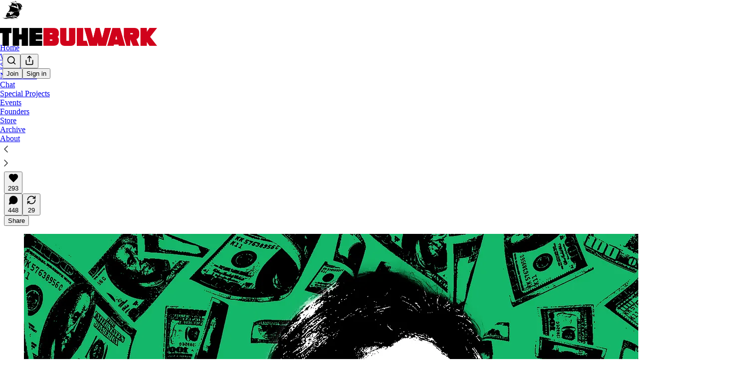

--- FILE ---
content_type: text/html; charset=utf-8
request_url: https://www.youtube-nocookie.com/embed/9kaFNeez83w?rel=0&autoplay=0&showinfo=0&enablejsapi=0
body_size: 46436
content:
<!DOCTYPE html><html lang="en" dir="ltr" data-cast-api-enabled="true"><head><meta name="viewport" content="width=device-width, initial-scale=1"><script nonce="oUbAcmPIqCFGCJWyDsH7VA">if ('undefined' == typeof Symbol || 'undefined' == typeof Symbol.iterator) {delete Array.prototype.entries;}</script><style name="www-roboto" nonce="tdf3pEAwBSGmYCFEBfhG6w">@font-face{font-family:'Roboto';font-style:normal;font-weight:400;font-stretch:100%;src:url(//fonts.gstatic.com/s/roboto/v48/KFO7CnqEu92Fr1ME7kSn66aGLdTylUAMa3GUBHMdazTgWw.woff2)format('woff2');unicode-range:U+0460-052F,U+1C80-1C8A,U+20B4,U+2DE0-2DFF,U+A640-A69F,U+FE2E-FE2F;}@font-face{font-family:'Roboto';font-style:normal;font-weight:400;font-stretch:100%;src:url(//fonts.gstatic.com/s/roboto/v48/KFO7CnqEu92Fr1ME7kSn66aGLdTylUAMa3iUBHMdazTgWw.woff2)format('woff2');unicode-range:U+0301,U+0400-045F,U+0490-0491,U+04B0-04B1,U+2116;}@font-face{font-family:'Roboto';font-style:normal;font-weight:400;font-stretch:100%;src:url(//fonts.gstatic.com/s/roboto/v48/KFO7CnqEu92Fr1ME7kSn66aGLdTylUAMa3CUBHMdazTgWw.woff2)format('woff2');unicode-range:U+1F00-1FFF;}@font-face{font-family:'Roboto';font-style:normal;font-weight:400;font-stretch:100%;src:url(//fonts.gstatic.com/s/roboto/v48/KFO7CnqEu92Fr1ME7kSn66aGLdTylUAMa3-UBHMdazTgWw.woff2)format('woff2');unicode-range:U+0370-0377,U+037A-037F,U+0384-038A,U+038C,U+038E-03A1,U+03A3-03FF;}@font-face{font-family:'Roboto';font-style:normal;font-weight:400;font-stretch:100%;src:url(//fonts.gstatic.com/s/roboto/v48/KFO7CnqEu92Fr1ME7kSn66aGLdTylUAMawCUBHMdazTgWw.woff2)format('woff2');unicode-range:U+0302-0303,U+0305,U+0307-0308,U+0310,U+0312,U+0315,U+031A,U+0326-0327,U+032C,U+032F-0330,U+0332-0333,U+0338,U+033A,U+0346,U+034D,U+0391-03A1,U+03A3-03A9,U+03B1-03C9,U+03D1,U+03D5-03D6,U+03F0-03F1,U+03F4-03F5,U+2016-2017,U+2034-2038,U+203C,U+2040,U+2043,U+2047,U+2050,U+2057,U+205F,U+2070-2071,U+2074-208E,U+2090-209C,U+20D0-20DC,U+20E1,U+20E5-20EF,U+2100-2112,U+2114-2115,U+2117-2121,U+2123-214F,U+2190,U+2192,U+2194-21AE,U+21B0-21E5,U+21F1-21F2,U+21F4-2211,U+2213-2214,U+2216-22FF,U+2308-230B,U+2310,U+2319,U+231C-2321,U+2336-237A,U+237C,U+2395,U+239B-23B7,U+23D0,U+23DC-23E1,U+2474-2475,U+25AF,U+25B3,U+25B7,U+25BD,U+25C1,U+25CA,U+25CC,U+25FB,U+266D-266F,U+27C0-27FF,U+2900-2AFF,U+2B0E-2B11,U+2B30-2B4C,U+2BFE,U+3030,U+FF5B,U+FF5D,U+1D400-1D7FF,U+1EE00-1EEFF;}@font-face{font-family:'Roboto';font-style:normal;font-weight:400;font-stretch:100%;src:url(//fonts.gstatic.com/s/roboto/v48/KFO7CnqEu92Fr1ME7kSn66aGLdTylUAMaxKUBHMdazTgWw.woff2)format('woff2');unicode-range:U+0001-000C,U+000E-001F,U+007F-009F,U+20DD-20E0,U+20E2-20E4,U+2150-218F,U+2190,U+2192,U+2194-2199,U+21AF,U+21E6-21F0,U+21F3,U+2218-2219,U+2299,U+22C4-22C6,U+2300-243F,U+2440-244A,U+2460-24FF,U+25A0-27BF,U+2800-28FF,U+2921-2922,U+2981,U+29BF,U+29EB,U+2B00-2BFF,U+4DC0-4DFF,U+FFF9-FFFB,U+10140-1018E,U+10190-1019C,U+101A0,U+101D0-101FD,U+102E0-102FB,U+10E60-10E7E,U+1D2C0-1D2D3,U+1D2E0-1D37F,U+1F000-1F0FF,U+1F100-1F1AD,U+1F1E6-1F1FF,U+1F30D-1F30F,U+1F315,U+1F31C,U+1F31E,U+1F320-1F32C,U+1F336,U+1F378,U+1F37D,U+1F382,U+1F393-1F39F,U+1F3A7-1F3A8,U+1F3AC-1F3AF,U+1F3C2,U+1F3C4-1F3C6,U+1F3CA-1F3CE,U+1F3D4-1F3E0,U+1F3ED,U+1F3F1-1F3F3,U+1F3F5-1F3F7,U+1F408,U+1F415,U+1F41F,U+1F426,U+1F43F,U+1F441-1F442,U+1F444,U+1F446-1F449,U+1F44C-1F44E,U+1F453,U+1F46A,U+1F47D,U+1F4A3,U+1F4B0,U+1F4B3,U+1F4B9,U+1F4BB,U+1F4BF,U+1F4C8-1F4CB,U+1F4D6,U+1F4DA,U+1F4DF,U+1F4E3-1F4E6,U+1F4EA-1F4ED,U+1F4F7,U+1F4F9-1F4FB,U+1F4FD-1F4FE,U+1F503,U+1F507-1F50B,U+1F50D,U+1F512-1F513,U+1F53E-1F54A,U+1F54F-1F5FA,U+1F610,U+1F650-1F67F,U+1F687,U+1F68D,U+1F691,U+1F694,U+1F698,U+1F6AD,U+1F6B2,U+1F6B9-1F6BA,U+1F6BC,U+1F6C6-1F6CF,U+1F6D3-1F6D7,U+1F6E0-1F6EA,U+1F6F0-1F6F3,U+1F6F7-1F6FC,U+1F700-1F7FF,U+1F800-1F80B,U+1F810-1F847,U+1F850-1F859,U+1F860-1F887,U+1F890-1F8AD,U+1F8B0-1F8BB,U+1F8C0-1F8C1,U+1F900-1F90B,U+1F93B,U+1F946,U+1F984,U+1F996,U+1F9E9,U+1FA00-1FA6F,U+1FA70-1FA7C,U+1FA80-1FA89,U+1FA8F-1FAC6,U+1FACE-1FADC,U+1FADF-1FAE9,U+1FAF0-1FAF8,U+1FB00-1FBFF;}@font-face{font-family:'Roboto';font-style:normal;font-weight:400;font-stretch:100%;src:url(//fonts.gstatic.com/s/roboto/v48/KFO7CnqEu92Fr1ME7kSn66aGLdTylUAMa3OUBHMdazTgWw.woff2)format('woff2');unicode-range:U+0102-0103,U+0110-0111,U+0128-0129,U+0168-0169,U+01A0-01A1,U+01AF-01B0,U+0300-0301,U+0303-0304,U+0308-0309,U+0323,U+0329,U+1EA0-1EF9,U+20AB;}@font-face{font-family:'Roboto';font-style:normal;font-weight:400;font-stretch:100%;src:url(//fonts.gstatic.com/s/roboto/v48/KFO7CnqEu92Fr1ME7kSn66aGLdTylUAMa3KUBHMdazTgWw.woff2)format('woff2');unicode-range:U+0100-02BA,U+02BD-02C5,U+02C7-02CC,U+02CE-02D7,U+02DD-02FF,U+0304,U+0308,U+0329,U+1D00-1DBF,U+1E00-1E9F,U+1EF2-1EFF,U+2020,U+20A0-20AB,U+20AD-20C0,U+2113,U+2C60-2C7F,U+A720-A7FF;}@font-face{font-family:'Roboto';font-style:normal;font-weight:400;font-stretch:100%;src:url(//fonts.gstatic.com/s/roboto/v48/KFO7CnqEu92Fr1ME7kSn66aGLdTylUAMa3yUBHMdazQ.woff2)format('woff2');unicode-range:U+0000-00FF,U+0131,U+0152-0153,U+02BB-02BC,U+02C6,U+02DA,U+02DC,U+0304,U+0308,U+0329,U+2000-206F,U+20AC,U+2122,U+2191,U+2193,U+2212,U+2215,U+FEFF,U+FFFD;}@font-face{font-family:'Roboto';font-style:normal;font-weight:500;font-stretch:100%;src:url(//fonts.gstatic.com/s/roboto/v48/KFO7CnqEu92Fr1ME7kSn66aGLdTylUAMa3GUBHMdazTgWw.woff2)format('woff2');unicode-range:U+0460-052F,U+1C80-1C8A,U+20B4,U+2DE0-2DFF,U+A640-A69F,U+FE2E-FE2F;}@font-face{font-family:'Roboto';font-style:normal;font-weight:500;font-stretch:100%;src:url(//fonts.gstatic.com/s/roboto/v48/KFO7CnqEu92Fr1ME7kSn66aGLdTylUAMa3iUBHMdazTgWw.woff2)format('woff2');unicode-range:U+0301,U+0400-045F,U+0490-0491,U+04B0-04B1,U+2116;}@font-face{font-family:'Roboto';font-style:normal;font-weight:500;font-stretch:100%;src:url(//fonts.gstatic.com/s/roboto/v48/KFO7CnqEu92Fr1ME7kSn66aGLdTylUAMa3CUBHMdazTgWw.woff2)format('woff2');unicode-range:U+1F00-1FFF;}@font-face{font-family:'Roboto';font-style:normal;font-weight:500;font-stretch:100%;src:url(//fonts.gstatic.com/s/roboto/v48/KFO7CnqEu92Fr1ME7kSn66aGLdTylUAMa3-UBHMdazTgWw.woff2)format('woff2');unicode-range:U+0370-0377,U+037A-037F,U+0384-038A,U+038C,U+038E-03A1,U+03A3-03FF;}@font-face{font-family:'Roboto';font-style:normal;font-weight:500;font-stretch:100%;src:url(//fonts.gstatic.com/s/roboto/v48/KFO7CnqEu92Fr1ME7kSn66aGLdTylUAMawCUBHMdazTgWw.woff2)format('woff2');unicode-range:U+0302-0303,U+0305,U+0307-0308,U+0310,U+0312,U+0315,U+031A,U+0326-0327,U+032C,U+032F-0330,U+0332-0333,U+0338,U+033A,U+0346,U+034D,U+0391-03A1,U+03A3-03A9,U+03B1-03C9,U+03D1,U+03D5-03D6,U+03F0-03F1,U+03F4-03F5,U+2016-2017,U+2034-2038,U+203C,U+2040,U+2043,U+2047,U+2050,U+2057,U+205F,U+2070-2071,U+2074-208E,U+2090-209C,U+20D0-20DC,U+20E1,U+20E5-20EF,U+2100-2112,U+2114-2115,U+2117-2121,U+2123-214F,U+2190,U+2192,U+2194-21AE,U+21B0-21E5,U+21F1-21F2,U+21F4-2211,U+2213-2214,U+2216-22FF,U+2308-230B,U+2310,U+2319,U+231C-2321,U+2336-237A,U+237C,U+2395,U+239B-23B7,U+23D0,U+23DC-23E1,U+2474-2475,U+25AF,U+25B3,U+25B7,U+25BD,U+25C1,U+25CA,U+25CC,U+25FB,U+266D-266F,U+27C0-27FF,U+2900-2AFF,U+2B0E-2B11,U+2B30-2B4C,U+2BFE,U+3030,U+FF5B,U+FF5D,U+1D400-1D7FF,U+1EE00-1EEFF;}@font-face{font-family:'Roboto';font-style:normal;font-weight:500;font-stretch:100%;src:url(//fonts.gstatic.com/s/roboto/v48/KFO7CnqEu92Fr1ME7kSn66aGLdTylUAMaxKUBHMdazTgWw.woff2)format('woff2');unicode-range:U+0001-000C,U+000E-001F,U+007F-009F,U+20DD-20E0,U+20E2-20E4,U+2150-218F,U+2190,U+2192,U+2194-2199,U+21AF,U+21E6-21F0,U+21F3,U+2218-2219,U+2299,U+22C4-22C6,U+2300-243F,U+2440-244A,U+2460-24FF,U+25A0-27BF,U+2800-28FF,U+2921-2922,U+2981,U+29BF,U+29EB,U+2B00-2BFF,U+4DC0-4DFF,U+FFF9-FFFB,U+10140-1018E,U+10190-1019C,U+101A0,U+101D0-101FD,U+102E0-102FB,U+10E60-10E7E,U+1D2C0-1D2D3,U+1D2E0-1D37F,U+1F000-1F0FF,U+1F100-1F1AD,U+1F1E6-1F1FF,U+1F30D-1F30F,U+1F315,U+1F31C,U+1F31E,U+1F320-1F32C,U+1F336,U+1F378,U+1F37D,U+1F382,U+1F393-1F39F,U+1F3A7-1F3A8,U+1F3AC-1F3AF,U+1F3C2,U+1F3C4-1F3C6,U+1F3CA-1F3CE,U+1F3D4-1F3E0,U+1F3ED,U+1F3F1-1F3F3,U+1F3F5-1F3F7,U+1F408,U+1F415,U+1F41F,U+1F426,U+1F43F,U+1F441-1F442,U+1F444,U+1F446-1F449,U+1F44C-1F44E,U+1F453,U+1F46A,U+1F47D,U+1F4A3,U+1F4B0,U+1F4B3,U+1F4B9,U+1F4BB,U+1F4BF,U+1F4C8-1F4CB,U+1F4D6,U+1F4DA,U+1F4DF,U+1F4E3-1F4E6,U+1F4EA-1F4ED,U+1F4F7,U+1F4F9-1F4FB,U+1F4FD-1F4FE,U+1F503,U+1F507-1F50B,U+1F50D,U+1F512-1F513,U+1F53E-1F54A,U+1F54F-1F5FA,U+1F610,U+1F650-1F67F,U+1F687,U+1F68D,U+1F691,U+1F694,U+1F698,U+1F6AD,U+1F6B2,U+1F6B9-1F6BA,U+1F6BC,U+1F6C6-1F6CF,U+1F6D3-1F6D7,U+1F6E0-1F6EA,U+1F6F0-1F6F3,U+1F6F7-1F6FC,U+1F700-1F7FF,U+1F800-1F80B,U+1F810-1F847,U+1F850-1F859,U+1F860-1F887,U+1F890-1F8AD,U+1F8B0-1F8BB,U+1F8C0-1F8C1,U+1F900-1F90B,U+1F93B,U+1F946,U+1F984,U+1F996,U+1F9E9,U+1FA00-1FA6F,U+1FA70-1FA7C,U+1FA80-1FA89,U+1FA8F-1FAC6,U+1FACE-1FADC,U+1FADF-1FAE9,U+1FAF0-1FAF8,U+1FB00-1FBFF;}@font-face{font-family:'Roboto';font-style:normal;font-weight:500;font-stretch:100%;src:url(//fonts.gstatic.com/s/roboto/v48/KFO7CnqEu92Fr1ME7kSn66aGLdTylUAMa3OUBHMdazTgWw.woff2)format('woff2');unicode-range:U+0102-0103,U+0110-0111,U+0128-0129,U+0168-0169,U+01A0-01A1,U+01AF-01B0,U+0300-0301,U+0303-0304,U+0308-0309,U+0323,U+0329,U+1EA0-1EF9,U+20AB;}@font-face{font-family:'Roboto';font-style:normal;font-weight:500;font-stretch:100%;src:url(//fonts.gstatic.com/s/roboto/v48/KFO7CnqEu92Fr1ME7kSn66aGLdTylUAMa3KUBHMdazTgWw.woff2)format('woff2');unicode-range:U+0100-02BA,U+02BD-02C5,U+02C7-02CC,U+02CE-02D7,U+02DD-02FF,U+0304,U+0308,U+0329,U+1D00-1DBF,U+1E00-1E9F,U+1EF2-1EFF,U+2020,U+20A0-20AB,U+20AD-20C0,U+2113,U+2C60-2C7F,U+A720-A7FF;}@font-face{font-family:'Roboto';font-style:normal;font-weight:500;font-stretch:100%;src:url(//fonts.gstatic.com/s/roboto/v48/KFO7CnqEu92Fr1ME7kSn66aGLdTylUAMa3yUBHMdazQ.woff2)format('woff2');unicode-range:U+0000-00FF,U+0131,U+0152-0153,U+02BB-02BC,U+02C6,U+02DA,U+02DC,U+0304,U+0308,U+0329,U+2000-206F,U+20AC,U+2122,U+2191,U+2193,U+2212,U+2215,U+FEFF,U+FFFD;}</style><script name="www-roboto" nonce="oUbAcmPIqCFGCJWyDsH7VA">if (document.fonts && document.fonts.load) {document.fonts.load("400 10pt Roboto", "E"); document.fonts.load("500 10pt Roboto", "E");}</script><link rel="stylesheet" href="/s/player/c9168c90/www-player.css" name="www-player" nonce="tdf3pEAwBSGmYCFEBfhG6w"><style nonce="tdf3pEAwBSGmYCFEBfhG6w">html {overflow: hidden;}body {font: 12px Roboto, Arial, sans-serif; background-color: #000; color: #fff; height: 100%; width: 100%; overflow: hidden; position: absolute; margin: 0; padding: 0;}#player {width: 100%; height: 100%;}h1 {text-align: center; color: #fff;}h3 {margin-top: 6px; margin-bottom: 3px;}.player-unavailable {position: absolute; top: 0; left: 0; right: 0; bottom: 0; padding: 25px; font-size: 13px; background: url(/img/meh7.png) 50% 65% no-repeat;}.player-unavailable .message {text-align: left; margin: 0 -5px 15px; padding: 0 5px 14px; border-bottom: 1px solid #888; font-size: 19px; font-weight: normal;}.player-unavailable a {color: #167ac6; text-decoration: none;}</style><script nonce="oUbAcmPIqCFGCJWyDsH7VA">var ytcsi={gt:function(n){n=(n||"")+"data_";return ytcsi[n]||(ytcsi[n]={tick:{},info:{},gel:{preLoggedGelInfos:[]}})},now:window.performance&&window.performance.timing&&window.performance.now&&window.performance.timing.navigationStart?function(){return window.performance.timing.navigationStart+window.performance.now()}:function(){return(new Date).getTime()},tick:function(l,t,n){var ticks=ytcsi.gt(n).tick;var v=t||ytcsi.now();if(ticks[l]){ticks["_"+l]=ticks["_"+l]||[ticks[l]];ticks["_"+l].push(v)}ticks[l]=
v},info:function(k,v,n){ytcsi.gt(n).info[k]=v},infoGel:function(p,n){ytcsi.gt(n).gel.preLoggedGelInfos.push(p)},setStart:function(t,n){ytcsi.tick("_start",t,n)}};
(function(w,d){function isGecko(){if(!w.navigator)return false;try{if(w.navigator.userAgentData&&w.navigator.userAgentData.brands&&w.navigator.userAgentData.brands.length){var brands=w.navigator.userAgentData.brands;var i=0;for(;i<brands.length;i++)if(brands[i]&&brands[i].brand==="Firefox")return true;return false}}catch(e){setTimeout(function(){throw e;})}if(!w.navigator.userAgent)return false;var ua=w.navigator.userAgent;return ua.indexOf("Gecko")>0&&ua.toLowerCase().indexOf("webkit")<0&&ua.indexOf("Edge")<
0&&ua.indexOf("Trident")<0&&ua.indexOf("MSIE")<0}ytcsi.setStart(w.performance?w.performance.timing.responseStart:null);var isPrerender=(d.visibilityState||d.webkitVisibilityState)=="prerender";var vName=!d.visibilityState&&d.webkitVisibilityState?"webkitvisibilitychange":"visibilitychange";if(isPrerender){var startTick=function(){ytcsi.setStart();d.removeEventListener(vName,startTick)};d.addEventListener(vName,startTick,false)}if(d.addEventListener)d.addEventListener(vName,function(){ytcsi.tick("vc")},
false);if(isGecko()){var isHidden=(d.visibilityState||d.webkitVisibilityState)=="hidden";if(isHidden)ytcsi.tick("vc")}var slt=function(el,t){setTimeout(function(){var n=ytcsi.now();el.loadTime=n;if(el.slt)el.slt()},t)};w.__ytRIL=function(el){if(!el.getAttribute("data-thumb"))if(w.requestAnimationFrame)w.requestAnimationFrame(function(){slt(el,0)});else slt(el,16)}})(window,document);
</script><script nonce="oUbAcmPIqCFGCJWyDsH7VA">var ytcfg={d:function(){return window.yt&&yt.config_||ytcfg.data_||(ytcfg.data_={})},get:function(k,o){return k in ytcfg.d()?ytcfg.d()[k]:o},set:function(){var a=arguments;if(a.length>1)ytcfg.d()[a[0]]=a[1];else{var k;for(k in a[0])ytcfg.d()[k]=a[0][k]}}};
ytcfg.set({"CLIENT_CANARY_STATE":"none","DEVICE":"cbr\u003dChrome\u0026cbrand\u003dapple\u0026cbrver\u003d131.0.0.0\u0026ceng\u003dWebKit\u0026cengver\u003d537.36\u0026cos\u003dMacintosh\u0026cosver\u003d10_15_7\u0026cplatform\u003dDESKTOP","EVENT_ID":"sFl1ab6wNcT-2_gP96vB4QY","EXPERIMENT_FLAGS":{"ab_det_apb_b":true,"ab_det_apm":true,"ab_det_el_h":true,"ab_det_em_inj":true,"ab_l_sig_st":true,"ab_l_sig_st_e":true,"ab_net_tp_e":true,"action_companion_center_align_description":true,"allow_skip_networkless":true,"always_send_and_write":true,"att_web_record_metrics":true,"attmusi":true,"c3_enable_button_impression_logging":true,"c3_watch_page_component":true,"cancel_pending_navs":true,"clean_up_manual_attribution_header":true,"config_age_report_killswitch":true,"cow_optimize_idom_compat":true,"csi_on_gel":true,"delhi_mweb_colorful_sd":true,"delhi_mweb_colorful_sd_v2":true,"deprecate_pair_servlet_enabled":true,"desktop_sparkles_light_cta_button":true,"disable_cached_masthead_data":true,"disable_child_node_auto_formatted_strings":true,"disable_log_to_visitor_layer":true,"disable_pacf_logging_for_memory_limited_tv":true,"embeds_enable_eid_enforcement_for_youtube":true,"embeds_enable_info_panel_dismissal":true,"embeds_enable_pfp_always_unbranded":true,"embeds_muted_autoplay_sound_fix":true,"embeds_serve_es6_client":true,"embeds_web_nwl_disable_nocookie":true,"embeds_web_updated_shorts_definition_fix":true,"enable_active_view_display_ad_renderer_web_home":true,"enable_ad_disclosure_banner_a11y_fix":true,"enable_client_sli_logging":true,"enable_client_streamz_web":true,"enable_client_ve_spec":true,"enable_cloud_save_error_popup_after_retry":true,"enable_dai_sdf_h5_preroll":true,"enable_datasync_id_header_in_web_vss_pings":true,"enable_default_mono_cta_migration_web_client":true,"enable_docked_chat_messages":true,"enable_drop_shadow_experiment":true,"enable_entity_store_from_dependency_injection":true,"enable_inline_muted_playback_on_web_search":true,"enable_inline_muted_playback_on_web_search_for_vdc":true,"enable_inline_muted_playback_on_web_search_for_vdcb":true,"enable_is_mini_app_page_active_bugfix":true,"enable_logging_first_user_action_after_game_ready":true,"enable_ltc_param_fetch_from_innertube":true,"enable_masthead_mweb_padding_fix":true,"enable_menu_renderer_button_in_mweb_hclr":true,"enable_mini_app_command_handler_mweb_fix":true,"enable_mini_guide_downloads_item":true,"enable_mixed_direction_formatted_strings":true,"enable_mweb_new_caption_language_picker":true,"enable_names_handles_account_switcher":true,"enable_network_request_logging_on_game_events":true,"enable_new_paid_product_placement":true,"enable_open_in_new_tab_icon_for_short_dr_for_desktop_search":true,"enable_open_yt_content":true,"enable_origin_query_parameter_bugfix":true,"enable_pause_ads_on_ytv_html5":true,"enable_payments_purchase_manager":true,"enable_pdp_icon_prefetch":true,"enable_pl_r_si_fa":true,"enable_place_pivot_url":true,"enable_pv_screen_modern_text":true,"enable_removing_navbar_title_on_hashtag_page_mweb":true,"enable_rta_manager":true,"enable_sdf_companion_h5":true,"enable_sdf_dai_h5_midroll":true,"enable_sdf_h5_endemic_mid_post_roll":true,"enable_sdf_on_h5_unplugged_vod_midroll":true,"enable_sdf_shorts_player_bytes_h5":true,"enable_sending_unwrapped_game_audio_as_serialized_metadata":true,"enable_sfv_effect_pivot_url":true,"enable_shorts_new_carousel":true,"enable_skip_ad_guidance_prompt":true,"enable_skippable_ads_for_unplugged_ad_pod":true,"enable_smearing_expansion_dai":true,"enable_time_out_messages":true,"enable_timeline_view_modern_transcript_fe":true,"enable_video_display_compact_button_group_for_desktop_search":true,"enable_web_delhi_icons":true,"enable_web_home_top_landscape_image_layout_level_click":true,"enable_web_tiered_gel":true,"enable_window_constrained_buy_flow_dialog":true,"enable_wiz_queue_effect_and_on_init_initial_runs":true,"enable_ypc_spinners":true,"enable_yt_ata_iframe_authuser":true,"export_networkless_options":true,"export_player_version_to_ytconfig":true,"fill_single_video_with_notify_to_lasr":true,"fix_ad_miniplayer_controls_rendering":true,"fix_ads_tracking_for_swf_config_deprecation_mweb":true,"h5_companion_enable_adcpn_macro_substitution_for_click_pings":true,"h5_inplayer_enable_adcpn_macro_substitution_for_click_pings":true,"h5_reset_cache_and_filter_before_update_masthead":true,"hide_channel_creation_title_for_mweb":true,"high_ccv_client_side_caching_h5":true,"html5_log_trigger_events_with_debug_data":true,"html5_ssdai_enable_media_end_cue_range":true,"il_attach_cache_limit":true,"il_use_view_model_logging_context":true,"is_browser_support_for_webcam_streaming":true,"json_condensed_response":true,"kev_adb_pg":true,"kevlar_gel_error_routing":true,"kevlar_watch_cinematics":true,"live_chat_enable_controller_extraction":true,"live_chat_enable_rta_manager":true,"log_click_with_layer_from_element_in_command_handler":true,"mdx_enable_privacy_disclosure_ui":true,"mdx_load_cast_api_bootstrap_script":true,"medium_progress_bar_modification":true,"migrate_remaining_web_ad_badges_to_innertube":true,"mobile_account_menu_refresh":true,"mweb_account_linking_noapp":true,"mweb_after_render_to_scheduler":true,"mweb_allow_modern_search_suggest_behavior":true,"mweb_animated_actions":true,"mweb_app_upsell_button_direct_to_app":true,"mweb_c3_enable_adaptive_signals":true,"mweb_c3_library_page_enable_recent_shelf":true,"mweb_c3_remove_web_navigation_endpoint_data":true,"mweb_c3_use_canonical_from_player_response":true,"mweb_cinematic_watch":true,"mweb_command_handler":true,"mweb_delay_watch_initial_data":true,"mweb_disable_searchbar_scroll":true,"mweb_enable_browse_chunks":true,"mweb_enable_fine_scrubbing_for_recs":true,"mweb_enable_keto_batch_player_fullscreen":true,"mweb_enable_keto_batch_player_progress_bar":true,"mweb_enable_keto_batch_player_tooltips":true,"mweb_enable_lockup_view_model_for_ucp":true,"mweb_enable_mix_panel_title_metadata":true,"mweb_enable_more_drawer":true,"mweb_enable_optional_fullscreen_landscape_locking":true,"mweb_enable_overlay_touch_manager":true,"mweb_enable_premium_carve_out_fix":true,"mweb_enable_refresh_detection":true,"mweb_enable_search_imp":true,"mweb_enable_shorts_pivot_button":true,"mweb_enable_shorts_video_preload":true,"mweb_enable_skippables_on_jio_phone":true,"mweb_enable_two_line_title_on_shorts":true,"mweb_enable_varispeed_controller":true,"mweb_enable_watch_feed_infinite_scroll":true,"mweb_enable_wrapped_unplugged_pause_membership_dialog_renderer":true,"mweb_fix_monitor_visibility_after_render":true,"mweb_force_ios_fallback_to_native_control":true,"mweb_fp_auto_fullscreen":true,"mweb_fullscreen_controls":true,"mweb_fullscreen_controls_action_buttons":true,"mweb_fullscreen_watch_system":true,"mweb_home_reactive_shorts":true,"mweb_innertube_search_command":true,"mweb_lang_in_html":true,"mweb_like_button_synced_with_entities":true,"mweb_logo_use_home_page_ve":true,"mweb_native_control_in_faux_fullscreen_shared":true,"mweb_player_control_on_hover":true,"mweb_player_delhi_dtts":true,"mweb_player_settings_use_bottom_sheet":true,"mweb_player_show_previous_next_buttons_in_playlist":true,"mweb_player_skip_no_op_state_changes":true,"mweb_player_user_select_none":true,"mweb_playlist_engagement_panel":true,"mweb_progress_bar_seek_on_mouse_click":true,"mweb_pull_2_full":true,"mweb_pull_2_full_enable_touch_handlers":true,"mweb_schedule_warm_watch_response":true,"mweb_searchbox_legacy_navigation":true,"mweb_see_fewer_shorts":true,"mweb_shorts_comments_panel_id_change":true,"mweb_shorts_early_continuation":true,"mweb_show_ios_smart_banner":true,"mweb_show_sign_in_button_from_header":true,"mweb_use_server_url_on_startup":true,"mweb_watch_captions_enable_auto_translate":true,"mweb_watch_captions_set_default_size":true,"mweb_watch_stop_scheduler_on_player_response":true,"mweb_watchfeed_big_thumbnails":true,"mweb_yt_searchbox":true,"networkless_logging":true,"no_client_ve_attach_unless_shown":true,"pageid_as_header_web":true,"playback_settings_use_switch_menu":true,"player_controls_autonav_fix":true,"player_controls_skip_double_signal_update":true,"polymer_bad_build_labels":true,"polymer_verifiy_app_state":true,"qoe_send_and_write":true,"remove_chevron_from_ad_disclosure_banner_h5":true,"remove_masthead_channel_banner_on_refresh":true,"remove_slot_id_exited_trigger_for_dai_in_player_slot_expire":true,"replace_client_url_parsing_with_server_signal":true,"service_worker_enabled":true,"service_worker_push_enabled":true,"service_worker_push_home_page_prompt":true,"service_worker_push_watch_page_prompt":true,"shell_load_gcf":true,"shorten_initial_gel_batch_timeout":true,"should_use_yt_voice_endpoint_in_kaios":true,"smarter_ve_dedupping":true,"speedmaster_no_seek":true,"stop_handling_click_for_non_rendering_overlay_layout":true,"suppress_error_204_logging":true,"synced_panel_scrolling_controller":true,"use_event_time_ms_header":true,"use_fifo_for_networkless":true,"use_request_time_ms_header":true,"use_session_based_sampling":true,"use_thumbnail_overlay_time_status_renderer_for_live_badge":true,"vss_final_ping_send_and_write":true,"vss_playback_use_send_and_write":true,"web_adaptive_repeat_ase":true,"web_always_load_chat_support":true,"web_animated_like":true,"web_api_url":true,"web_attributed_string_deep_equal_bugfix":true,"web_autonav_allow_off_by_default":true,"web_button_vm_refactor_disabled":true,"web_c3_log_app_init_finish":true,"web_csi_action_sampling_enabled":true,"web_dedupe_ve_grafting":true,"web_disable_backdrop_filter":true,"web_enable_ab_rsp_cl":true,"web_enable_course_icon_update":true,"web_enable_error_204":true,"web_fix_segmented_like_dislike_undefined":true,"web_gcf_hashes_innertube":true,"web_gel_timeout_cap":true,"web_metadata_carousel_elref_bugfix":true,"web_parent_target_for_sheets":true,"web_persist_server_autonav_state_on_client":true,"web_playback_associated_log_ctt":true,"web_playback_associated_ve":true,"web_prefetch_preload_video":true,"web_progress_bar_draggable":true,"web_resizable_advertiser_banner_on_masthead_safari_fix":true,"web_shorts_just_watched_on_channel_and_pivot_study":true,"web_shorts_just_watched_overlay":true,"web_update_panel_visibility_logging_fix":true,"web_video_attribute_view_model_a11y_fix":true,"web_watch_controls_state_signals":true,"web_wiz_attributed_string":true,"webfe_mweb_watch_microdata":true,"webfe_watch_shorts_canonical_url_fix":true,"webpo_exit_on_net_err":true,"wiz_diff_overwritable":true,"woffle_used_state_report":true,"wpo_gel_strz":true,"H5_async_logging_delay_ms":30000.0,"attention_logging_scroll_throttle":500.0,"autoplay_pause_by_lact_sampling_fraction":0.0,"cinematic_watch_effect_opacity":0.4,"log_window_onerror_fraction":0.1,"speedmaster_playback_rate":2.0,"tv_pacf_logging_sample_rate":0.01,"web_attention_logging_scroll_throttle":500.0,"web_load_prediction_threshold":0.1,"web_navigation_prediction_threshold":0.1,"web_pbj_log_warning_rate":0.0,"web_system_health_fraction":0.01,"ytidb_transaction_ended_event_rate_limit":0.02,"active_time_update_interval_ms":10000,"att_init_delay":500,"autoplay_pause_by_lact_sec":0,"botguard_async_snapshot_timeout_ms":3000,"check_navigator_accuracy_timeout_ms":0,"cinematic_watch_css_filter_blur_strength":40,"cinematic_watch_fade_out_duration":500,"close_webview_delay_ms":100,"cloud_save_game_data_rate_limit_ms":3000,"compression_disable_point":10,"custom_active_view_tos_timeout_ms":3600000,"embeds_widget_poll_interval_ms":0,"gel_min_batch_size":3,"gel_queue_timeout_max_ms":60000,"get_async_timeout_ms":60000,"hide_cta_for_home_web_video_ads_animate_in_time":2,"html5_byterate_soft_cap":0,"initial_gel_batch_timeout":2000,"max_body_size_to_compress":500000,"max_prefetch_window_sec_for_livestream_optimization":10,"min_prefetch_offset_sec_for_livestream_optimization":20,"mini_app_container_iframe_src_update_delay_ms":0,"multiple_preview_news_duration_time":11000,"mweb_c3_toast_duration_ms":5000,"mweb_deep_link_fallback_timeout_ms":10000,"mweb_delay_response_received_actions":100,"mweb_fp_dpad_rate_limit_ms":0,"mweb_fp_dpad_watch_title_clamp_lines":0,"mweb_history_manager_cache_size":100,"mweb_ios_fullscreen_playback_transition_delay_ms":500,"mweb_ios_fullscreen_system_pause_epilson_ms":0,"mweb_override_response_store_expiration_ms":0,"mweb_shorts_early_continuation_trigger_threshold":4,"mweb_w2w_max_age_seconds":0,"mweb_watch_captions_default_size":2,"neon_dark_launch_gradient_count":0,"network_polling_interval":30000,"play_click_interval_ms":30000,"play_ping_interval_ms":10000,"prefetch_comments_ms_after_video":0,"send_config_hash_timer":0,"service_worker_push_logged_out_prompt_watches":-1,"service_worker_push_prompt_cap":-1,"service_worker_push_prompt_delay_microseconds":3888000000000,"slow_compressions_before_abandon_count":4,"speedmaster_cancellation_movement_dp":10,"speedmaster_touch_activation_ms":500,"web_attention_logging_throttle":500,"web_foreground_heartbeat_interval_ms":28000,"web_gel_debounce_ms":10000,"web_logging_max_batch":100,"web_max_tracing_events":50,"web_tracing_session_replay":0,"wil_icon_max_concurrent_fetches":9999,"ytidb_remake_db_retries":3,"ytidb_reopen_db_retries":3,"WebClientReleaseProcessCritical__youtube_embeds_client_version_override":"","WebClientReleaseProcessCritical__youtube_embeds_web_client_version_override":"","WebClientReleaseProcessCritical__youtube_mweb_client_version_override":"","debug_forced_internalcountrycode":"","embeds_web_synth_ch_headers_banned_urls_regex":"","enable_web_media_service":"DISABLED","il_payload_scraping":"","live_chat_unicode_emoji_json_url":"https://www.gstatic.com/youtube/img/emojis/emojis-svg-9.json","mweb_deep_link_feature_tag_suffix":"11268432","mweb_enable_shorts_innertube_player_prefetch_trigger":"NONE","mweb_fp_dpad":"home,search,browse,channel,create_channel,experiments,settings,trending,oops,404,paid_memberships,sponsorship,premium,shorts","mweb_fp_dpad_linear_navigation":"","mweb_fp_dpad_linear_navigation_visitor":"","mweb_fp_dpad_visitor":"","mweb_preload_video_by_player_vars":"","place_pivot_triggering_container_alternate":"","place_pivot_triggering_counterfactual_container_alternate":"","service_worker_push_force_notification_prompt_tag":"1","service_worker_scope":"/","suggest_exp_str":"","web_client_version_override":"","kevlar_command_handler_command_banlist":[],"mini_app_ids_without_game_ready":["UgkxHHtsak1SC8mRGHMZewc4HzeAY3yhPPmJ","Ugkx7OgzFqE6z_5Mtf4YsotGfQNII1DF_RBm"],"web_op_signal_type_banlist":[],"web_tracing_enabled_spans":["event","command"]},"GAPI_HINT_PARAMS":"m;/_/scs/abc-static/_/js/k\u003dgapi.gapi.en.FZb77tO2YW4.O/d\u003d1/rs\u003dAHpOoo8lqavmo6ayfVxZovyDiP6g3TOVSQ/m\u003d__features__","GAPI_HOST":"https://apis.google.com","GAPI_LOCALE":"en_US","GL":"US","HL":"en","HTML_DIR":"ltr","HTML_LANG":"en","INNERTUBE_API_KEY":"AIzaSyAO_FJ2SlqU8Q4STEHLGCilw_Y9_11qcW8","INNERTUBE_API_VERSION":"v1","INNERTUBE_CLIENT_NAME":"WEB_EMBEDDED_PLAYER","INNERTUBE_CLIENT_VERSION":"1.20260122.10.00","INNERTUBE_CONTEXT":{"client":{"hl":"en","gl":"US","remoteHost":"18.222.154.60","deviceMake":"Apple","deviceModel":"","visitorData":"[base64]%3D%3D","userAgent":"Mozilla/5.0 (Macintosh; Intel Mac OS X 10_15_7) AppleWebKit/537.36 (KHTML, like Gecko) Chrome/131.0.0.0 Safari/537.36; ClaudeBot/1.0; +claudebot@anthropic.com),gzip(gfe)","clientName":"WEB_EMBEDDED_PLAYER","clientVersion":"1.20260122.10.00","osName":"Macintosh","osVersion":"10_15_7","originalUrl":"https://www.youtube-nocookie.com/embed/9kaFNeez83w?rel\u003d0\u0026autoplay\u003d0\u0026showinfo\u003d0\u0026enablejsapi\u003d0","platform":"DESKTOP","clientFormFactor":"UNKNOWN_FORM_FACTOR","configInfo":{"appInstallData":"[base64]%3D"},"browserName":"Chrome","browserVersion":"131.0.0.0","acceptHeader":"text/html,application/xhtml+xml,application/xml;q\u003d0.9,image/webp,image/apng,*/*;q\u003d0.8,application/signed-exchange;v\u003db3;q\u003d0.9","deviceExperimentId":"ChxOelU1T1RBM09EVTFPRGczTURFeU5UZzVOQT09ELCz1csGGLCz1csG","rolloutToken":"CJbO7qLQ6qqqChDw28z-raWSAxjw28z-raWSAw%3D%3D"},"user":{"lockedSafetyMode":false},"request":{"useSsl":true},"clickTracking":{"clickTrackingParams":"IhMIvsjM/q2lkgMVRP8WCR33VTBs"},"thirdParty":{"embeddedPlayerContext":{"embeddedPlayerEncryptedContext":"AD5ZzFRBTzbYVdRO1FvJOcv0RRo9CmkGBCnCg-zoVxhKUKdHJ9LYfwR4kApX4B_XKhkb_gQ8pgxp3Irkv-r7LePnWB6XFZP5OoRxEEp9e9B7u6uEj4t2LNsXoTLb_0_Ny56OZroyaabEktT3DE-V79-1Th20Oohd7GYcPJKWQi_y8qJk0lXt","ancestorOriginsSupported":false}}},"INNERTUBE_CONTEXT_CLIENT_NAME":56,"INNERTUBE_CONTEXT_CLIENT_VERSION":"1.20260122.10.00","INNERTUBE_CONTEXT_GL":"US","INNERTUBE_CONTEXT_HL":"en","LATEST_ECATCHER_SERVICE_TRACKING_PARAMS":{"client.name":"WEB_EMBEDDED_PLAYER","client.jsfeat":"2021"},"LOGGED_IN":false,"PAGE_BUILD_LABEL":"youtube.embeds.web_20260122_10_RC00","PAGE_CL":859848483,"SERVER_NAME":"WebFE","VISITOR_DATA":"[base64]%3D%3D","WEB_PLAYER_CONTEXT_CONFIGS":{"WEB_PLAYER_CONTEXT_CONFIG_ID_EMBEDDED_PLAYER":{"rootElementId":"movie_player","jsUrl":"/s/player/c9168c90/player_ias.vflset/en_US/base.js","cssUrl":"/s/player/c9168c90/www-player.css","contextId":"WEB_PLAYER_CONTEXT_CONFIG_ID_EMBEDDED_PLAYER","eventLabel":"embedded","contentRegion":"US","hl":"en_US","hostLanguage":"en","innertubeApiKey":"AIzaSyAO_FJ2SlqU8Q4STEHLGCilw_Y9_11qcW8","innertubeApiVersion":"v1","innertubeContextClientVersion":"1.20260122.10.00","disableRelatedVideos":true,"device":{"brand":"apple","model":"","browser":"Chrome","browserVersion":"131.0.0.0","os":"Macintosh","osVersion":"10_15_7","platform":"DESKTOP","interfaceName":"WEB_EMBEDDED_PLAYER","interfaceVersion":"1.20260122.10.00"},"serializedExperimentIds":"24004644,51010235,51063643,51098299,51204329,51222973,51340662,51349914,51353393,51366423,51372681,51389629,51404808,51404810,51458176,51489567,51490331,51500051,51505436,51526266,51530495,51534669,51560386,51565116,51566373,51578633,51583565,51583821,51585555,51586115,51605258,51605395,51609829,51611457,51615066,51620866,51621065,51622845,51624034,51631301,51632249,51634268,51637029,51638932,51648336,51656216,51672162,51681662,51683502,51684302,51684307,51691589,51693511,51693994,51696107,51696619,51697032,51700777,51701616,51705183,51711227,51712601,51713176,51713237,51714463,51719112,51719411,51719628,51732102,51735451,51737134,51738919,51742829,51742878,51744562,51747794","serializedExperimentFlags":"H5_async_logging_delay_ms\u003d30000.0\u0026PlayerWeb__h5_enable_advisory_rating_restrictions\u003dtrue\u0026a11y_h5_associate_survey_question\u003dtrue\u0026ab_det_apb_b\u003dtrue\u0026ab_det_apm\u003dtrue\u0026ab_det_el_h\u003dtrue\u0026ab_det_em_inj\u003dtrue\u0026ab_l_sig_st\u003dtrue\u0026ab_l_sig_st_e\u003dtrue\u0026ab_net_tp_e\u003dtrue\u0026action_companion_center_align_description\u003dtrue\u0026ad_pod_disable_companion_persist_ads_quality\u003dtrue\u0026add_stmp_logs_for_voice_boost\u003dtrue\u0026allow_autohide_on_paused_videos\u003dtrue\u0026allow_drm_override\u003dtrue\u0026allow_live_autoplay\u003dtrue\u0026allow_poltergust_autoplay\u003dtrue\u0026allow_skip_networkless\u003dtrue\u0026allow_vp9_1080p_mq_enc\u003dtrue\u0026always_cache_redirect_endpoint\u003dtrue\u0026always_send_and_write\u003dtrue\u0026annotation_module_vast_cards_load_logging_fraction\u003d0.0\u0026assign_drm_family_by_format\u003dtrue\u0026att_web_record_metrics\u003dtrue\u0026attention_logging_scroll_throttle\u003d500.0\u0026attmusi\u003dtrue\u0026autoplay_time\u003d10000\u0026autoplay_time_for_fullscreen\u003d-1\u0026autoplay_time_for_music_content\u003d-1\u0026bg_vm_reinit_threshold\u003d7200000\u0026blocked_packages_for_sps\u003d[]\u0026botguard_async_snapshot_timeout_ms\u003d3000\u0026captions_url_add_ei\u003dtrue\u0026check_navigator_accuracy_timeout_ms\u003d0\u0026clean_up_manual_attribution_header\u003dtrue\u0026compression_disable_point\u003d10\u0026cow_optimize_idom_compat\u003dtrue\u0026csi_on_gel\u003dtrue\u0026custom_active_view_tos_timeout_ms\u003d3600000\u0026dash_manifest_version\u003d5\u0026debug_bandaid_hostname\u003d\u0026debug_bandaid_port\u003d0\u0026debug_sherlog_username\u003d\u0026delhi_fast_follow_autonav_toggle\u003dtrue\u0026delhi_modern_player_default_thumbnail_percentage\u003d0.0\u0026delhi_modern_player_faster_autohide_delay_ms\u003d2000\u0026delhi_modern_player_pause_thumbnail_percentage\u003d0.6\u0026delhi_modern_web_player_blending_mode\u003d\u0026delhi_modern_web_player_disable_frosted_glass\u003dtrue\u0026delhi_modern_web_player_horizontal_volume_controls\u003dtrue\u0026delhi_modern_web_player_lhs_volume_controls\u003dtrue\u0026delhi_modern_web_player_responsive_compact_controls_threshold\u003d0\u0026deprecate_22\u003dtrue\u0026deprecate_delay_ping\u003dtrue\u0026deprecate_pair_servlet_enabled\u003dtrue\u0026desktop_sparkles_light_cta_button\u003dtrue\u0026disable_av1_setting\u003dtrue\u0026disable_branding_context\u003dtrue\u0026disable_cached_masthead_data\u003dtrue\u0026disable_channel_id_check_for_suspended_channels\u003dtrue\u0026disable_child_node_auto_formatted_strings\u003dtrue\u0026disable_lifa_for_supex_users\u003dtrue\u0026disable_log_to_visitor_layer\u003dtrue\u0026disable_mdx_connection_in_mdx_module_for_music_web\u003dtrue\u0026disable_pacf_logging_for_memory_limited_tv\u003dtrue\u0026disable_reduced_fullscreen_autoplay_countdown_for_minors\u003dtrue\u0026disable_reel_item_watch_format_filtering\u003dtrue\u0026disable_threegpp_progressive_formats\u003dtrue\u0026disable_touch_events_on_skip_button\u003dtrue\u0026edge_encryption_fill_primary_key_version\u003dtrue\u0026embeds_enable_info_panel_dismissal\u003dtrue\u0026embeds_enable_move_set_center_crop_to_public\u003dtrue\u0026embeds_enable_per_video_embed_config\u003dtrue\u0026embeds_enable_pfp_always_unbranded\u003dtrue\u0026embeds_web_lite_mode\u003d1\u0026embeds_web_nwl_disable_nocookie\u003dtrue\u0026embeds_web_synth_ch_headers_banned_urls_regex\u003d\u0026enable_active_view_display_ad_renderer_web_home\u003dtrue\u0026enable_active_view_lr_shorts_video\u003dtrue\u0026enable_active_view_web_shorts_video\u003dtrue\u0026enable_ad_cpn_macro_substitution_for_click_pings\u003dtrue\u0026enable_ad_disclosure_banner_a11y_fix\u003dtrue\u0026enable_antiscraping_web_player_expired\u003dtrue\u0026enable_app_promo_endcap_eml_on_tablet\u003dtrue\u0026enable_batched_cross_device_pings_in_gel_fanout\u003dtrue\u0026enable_cast_for_web_unplugged\u003dtrue\u0026enable_cast_on_music_web\u003dtrue\u0026enable_cipher_for_manifest_urls\u003dtrue\u0026enable_cleanup_masthead_autoplay_hack_fix\u003dtrue\u0026enable_client_page_id_header_for_first_party_pings\u003dtrue\u0026enable_client_sli_logging\u003dtrue\u0026enable_client_ve_spec\u003dtrue\u0026enable_cta_banner_on_unplugged_lr\u003dtrue\u0026enable_custom_playhead_parsing\u003dtrue\u0026enable_dai_sdf_h5_preroll\u003dtrue\u0026enable_datasync_id_header_in_web_vss_pings\u003dtrue\u0026enable_default_mono_cta_migration_web_client\u003dtrue\u0026enable_dsa_ad_badge_for_action_endcap_on_android\u003dtrue\u0026enable_dsa_ad_badge_for_action_endcap_on_ios\u003dtrue\u0026enable_entity_store_from_dependency_injection\u003dtrue\u0026enable_error_corrections_infocard_web_client\u003dtrue\u0026enable_error_corrections_infocards_icon_web\u003dtrue\u0026enable_inline_muted_playback_on_web_search\u003dtrue\u0026enable_inline_muted_playback_on_web_search_for_vdc\u003dtrue\u0026enable_inline_muted_playback_on_web_search_for_vdcb\u003dtrue\u0026enable_kabuki_comments_on_shorts\u003ddisabled\u0026enable_ltc_param_fetch_from_innertube\u003dtrue\u0026enable_mixed_direction_formatted_strings\u003dtrue\u0026enable_modern_skip_button_on_web\u003dtrue\u0026enable_new_paid_product_placement\u003dtrue\u0026enable_open_in_new_tab_icon_for_short_dr_for_desktop_search\u003dtrue\u0026enable_out_of_stock_text_all_surfaces\u003dtrue\u0026enable_paid_content_overlay_bugfix\u003dtrue\u0026enable_pause_ads_on_ytv_html5\u003dtrue\u0026enable_pl_r_si_fa\u003dtrue\u0026enable_policy_based_hqa_filter_in_watch_server\u003dtrue\u0026enable_progres_commands_lr_feeds\u003dtrue\u0026enable_progress_commands_lr_shorts\u003dtrue\u0026enable_publishing_region_param_in_sus\u003dtrue\u0026enable_pv_screen_modern_text\u003dtrue\u0026enable_rpr_token_on_ltl_lookup\u003dtrue\u0026enable_sdf_companion_h5\u003dtrue\u0026enable_sdf_dai_h5_midroll\u003dtrue\u0026enable_sdf_h5_endemic_mid_post_roll\u003dtrue\u0026enable_sdf_on_h5_unplugged_vod_midroll\u003dtrue\u0026enable_sdf_shorts_player_bytes_h5\u003dtrue\u0026enable_server_driven_abr\u003dtrue\u0026enable_server_driven_abr_for_backgroundable\u003dtrue\u0026enable_server_driven_abr_url_generation\u003dtrue\u0026enable_server_driven_readahead\u003dtrue\u0026enable_skip_ad_guidance_prompt\u003dtrue\u0026enable_skip_to_next_messaging\u003dtrue\u0026enable_skippable_ads_for_unplugged_ad_pod\u003dtrue\u0026enable_smart_skip_player_controls_shown_on_web\u003dtrue\u0026enable_smart_skip_player_controls_shown_on_web_increased_triggering_sensitivity\u003dtrue\u0026enable_smart_skip_speedmaster_on_web\u003dtrue\u0026enable_smearing_expansion_dai\u003dtrue\u0026enable_split_screen_ad_baseline_experience_endemic_live_h5\u003dtrue\u0026enable_to_call_playready_backend_directly\u003dtrue\u0026enable_unified_action_endcap_on_web\u003dtrue\u0026enable_video_display_compact_button_group_for_desktop_search\u003dtrue\u0026enable_voice_boost_feature\u003dtrue\u0026enable_vp9_appletv5_on_server\u003dtrue\u0026enable_watch_server_rejected_formats_logging\u003dtrue\u0026enable_web_delhi_icons\u003dtrue\u0026enable_web_home_top_landscape_image_layout_level_click\u003dtrue\u0026enable_web_media_session_metadata_fix\u003dtrue\u0026enable_web_premium_varispeed_upsell\u003dtrue\u0026enable_web_tiered_gel\u003dtrue\u0026enable_wiz_queue_effect_and_on_init_initial_runs\u003dtrue\u0026enable_yt_ata_iframe_authuser\u003dtrue\u0026enable_ytv_csdai_vp9\u003dtrue\u0026export_networkless_options\u003dtrue\u0026export_player_version_to_ytconfig\u003dtrue\u0026fill_live_request_config_in_ustreamer_config\u003dtrue\u0026fill_single_video_with_notify_to_lasr\u003dtrue\u0026filter_vb_without_non_vb_equivalents\u003dtrue\u0026filter_vp9_for_live_dai\u003dtrue\u0026fix_ad_miniplayer_controls_rendering\u003dtrue\u0026fix_ads_tracking_for_swf_config_deprecation_mweb\u003dtrue\u0026fix_h5_toggle_button_a11y\u003dtrue\u0026fix_survey_color_contrast_on_destop\u003dtrue\u0026fix_toggle_button_role_for_ad_components\u003dtrue\u0026fresca_polling_delay_override\u003d0\u0026gab_return_sabr_ssdai_config\u003dtrue\u0026gel_min_batch_size\u003d3\u0026gel_queue_timeout_max_ms\u003d60000\u0026gvi_channel_client_screen\u003dtrue\u0026h5_companion_enable_adcpn_macro_substitution_for_click_pings\u003dtrue\u0026h5_enable_ad_mbs\u003dtrue\u0026h5_inplayer_enable_adcpn_macro_substitution_for_click_pings\u003dtrue\u0026h5_reset_cache_and_filter_before_update_masthead\u003dtrue\u0026heatseeker_decoration_threshold\u003d0.0\u0026hfr_dropped_framerate_fallback_threshold\u003d0\u0026hide_cta_for_home_web_video_ads_animate_in_time\u003d2\u0026high_ccv_client_side_caching_h5\u003dtrue\u0026hls_use_new_codecs_string_api\u003dtrue\u0026html5_ad_timeout_ms\u003d0\u0026html5_adaptation_step_count\u003d0\u0026html5_ads_preroll_lock_timeout_delay_ms\u003d15000\u0026html5_allow_multiview_tile_preload\u003dtrue\u0026html5_allow_video_keyframe_without_audio\u003dtrue\u0026html5_apply_min_failures\u003dtrue\u0026html5_apply_start_time_within_ads_for_ssdai_transitions\u003dtrue\u0026html5_atr_disable_force_fallback\u003dtrue\u0026html5_att_playback_timeout_ms\u003d30000\u0026html5_attach_num_random_bytes_to_bandaid\u003d0\u0026html5_attach_po_token_to_bandaid\u003dtrue\u0026html5_autonav_cap_idle_secs\u003d0\u0026html5_autonav_quality_cap\u003d720\u0026html5_autoplay_default_quality_cap\u003d0\u0026html5_auxiliary_estimate_weight\u003d0.0\u0026html5_av1_ordinal_cap\u003d0\u0026html5_bandaid_attach_content_po_token\u003dtrue\u0026html5_block_pip_safari_delay\u003d0\u0026html5_bypass_contention_secs\u003d0.0\u0026html5_byterate_soft_cap\u003d0\u0026html5_check_for_idle_network_interval_ms\u003d-1\u0026html5_chipset_soft_cap\u003d8192\u0026html5_consume_all_buffered_bytes_one_poll\u003dtrue\u0026html5_continuous_goodput_probe_interval_ms\u003d0\u0026html5_d6de4_cloud_project_number\u003d868618676952\u0026html5_d6de4_defer_timeout_ms\u003d0\u0026html5_debug_data_log_probability\u003d0.0\u0026html5_decode_to_texture_cap\u003dtrue\u0026html5_default_ad_gain\u003d0.5\u0026html5_default_av1_threshold\u003d0\u0026html5_default_quality_cap\u003d0\u0026html5_defer_fetch_att_ms\u003d0\u0026html5_delayed_retry_count\u003d1\u0026html5_delayed_retry_delay_ms\u003d5000\u0026html5_deprecate_adservice\u003dtrue\u0026html5_deprecate_manifestful_fallback\u003dtrue\u0026html5_deprecate_video_tag_pool\u003dtrue\u0026html5_desktop_vr180_allow_panning\u003dtrue\u0026html5_df_downgrade_thresh\u003d0.6\u0026html5_disable_loop_range_for_shorts_ads\u003dtrue\u0026html5_disable_move_pssh_to_moov\u003dtrue\u0026html5_disable_non_contiguous\u003dtrue\u0026html5_disable_ustreamer_constraint_for_sabr\u003dtrue\u0026html5_disable_web_safari_dai\u003dtrue\u0026html5_displayed_frame_rate_downgrade_threshold\u003d45\u0026html5_drm_byterate_soft_cap\u003d0\u0026html5_drm_check_all_key_error_states\u003dtrue\u0026html5_drm_cpi_license_key\u003dtrue\u0026html5_drm_live_byterate_soft_cap\u003d0\u0026html5_early_media_for_sharper_shorts\u003dtrue\u0026html5_enable_ac3\u003dtrue\u0026html5_enable_audio_track_stickiness\u003dtrue\u0026html5_enable_audio_track_stickiness_phase_two\u003dtrue\u0026html5_enable_caption_changes_for_mosaic\u003dtrue\u0026html5_enable_composite_embargo\u003dtrue\u0026html5_enable_d6de4\u003dtrue\u0026html5_enable_d6de4_cold_start_and_error\u003dtrue\u0026html5_enable_d6de4_idle_priority_job\u003dtrue\u0026html5_enable_drc\u003dtrue\u0026html5_enable_drc_toggle_api\u003dtrue\u0026html5_enable_eac3\u003dtrue\u0026html5_enable_embedded_player_visibility_signals\u003dtrue\u0026html5_enable_oduc\u003dtrue\u0026html5_enable_sabr_from_watch_server\u003dtrue\u0026html5_enable_sabr_host_fallback\u003dtrue\u0026html5_enable_server_driven_request_cancellation\u003dtrue\u0026html5_enable_sps_retry_backoff_metadata_requests\u003dtrue\u0026html5_enable_ssdai_transition_with_only_enter_cuerange\u003dtrue\u0026html5_enable_triggering_cuepoint_for_slot\u003dtrue\u0026html5_enable_tvos_dash\u003dtrue\u0026html5_enable_tvos_encrypted_vp9\u003dtrue\u0026html5_enable_widevine_for_alc\u003dtrue\u0026html5_enable_widevine_for_fast_linear\u003dtrue\u0026html5_encourage_array_coalescing\u003dtrue\u0026html5_fill_default_mosaic_audio_track_id\u003dtrue\u0026html5_fix_multi_audio_offline_playback\u003dtrue\u0026html5_fixed_media_duration_for_request\u003d0\u0026html5_force_sabr_from_watch_server_for_dfss\u003dtrue\u0026html5_forward_click_tracking_params_on_reload\u003dtrue\u0026html5_gapless_ad_autoplay_on_video_to_ad_only\u003dtrue\u0026html5_gapless_ended_transition_buffer_ms\u003d200\u0026html5_gapless_handoff_close_end_long_rebuffer_cfl\u003dtrue\u0026html5_gapless_handoff_close_end_long_rebuffer_delay_ms\u003d0\u0026html5_gapless_loop_seek_offset_in_milli\u003d0\u0026html5_gapless_slow_seek_cfl\u003dtrue\u0026html5_gapless_slow_seek_delay_ms\u003d0\u0026html5_gapless_slow_start_delay_ms\u003d0\u0026html5_generate_content_po_token\u003dtrue\u0026html5_generate_session_po_token\u003dtrue\u0026html5_gl_fps_threshold\u003d0\u0026html5_hard_cap_max_vertical_resolution_for_shorts\u003d0\u0026html5_hdcp_probing_stream_url\u003d\u0026html5_head_miss_secs\u003d0.0\u0026html5_hfr_quality_cap\u003d0\u0026html5_high_res_logging_percent\u003d0.01\u0026html5_hopeless_secs\u003d0\u0026html5_huli_ssdai_use_playback_state\u003dtrue\u0026html5_idle_rate_limit_ms\u003d0\u0026html5_ignore_sabrseek_during_adskip\u003dtrue\u0026html5_innertube_heartbeats_for_fairplay\u003dtrue\u0026html5_innertube_heartbeats_for_playready\u003dtrue\u0026html5_innertube_heartbeats_for_widevine\u003dtrue\u0026html5_jumbo_mobile_subsegment_readahead_target\u003d3.0\u0026html5_jumbo_ull_nonstreaming_mffa_ms\u003d4000\u0026html5_jumbo_ull_subsegment_readahead_target\u003d1.3\u0026html5_kabuki_drm_live_51_default_off\u003dtrue\u0026html5_license_constraint_delay\u003d5000\u0026html5_live_abr_head_miss_fraction\u003d0.0\u0026html5_live_abr_repredict_fraction\u003d0.0\u0026html5_live_chunk_readahead_proxima_override\u003d0\u0026html5_live_low_latency_bandwidth_window\u003d0.0\u0026html5_live_normal_latency_bandwidth_window\u003d0.0\u0026html5_live_quality_cap\u003d0\u0026html5_live_ultra_low_latency_bandwidth_window\u003d0.0\u0026html5_liveness_drift_chunk_override\u003d0\u0026html5_liveness_drift_proxima_override\u003d0\u0026html5_log_audio_abr\u003dtrue\u0026html5_log_experiment_id_from_player_response_to_ctmp\u003d\u0026html5_log_first_ssdai_requests_killswitch\u003dtrue\u0026html5_log_rebuffer_events\u003d5\u0026html5_log_trigger_events_with_debug_data\u003dtrue\u0026html5_log_vss_extra_lr_cparams_freq\u003d\u0026html5_long_rebuffer_jiggle_cmt_delay_ms\u003d0\u0026html5_long_rebuffer_threshold_ms\u003d30000\u0026html5_manifestless_unplugged\u003dtrue\u0026html5_manifestless_vp9_otf\u003dtrue\u0026html5_max_buffer_health_for_downgrade_prop\u003d0.0\u0026html5_max_buffer_health_for_downgrade_secs\u003d0.0\u0026html5_max_byterate\u003d0\u0026html5_max_discontinuity_rewrite_count\u003d0\u0026html5_max_drift_per_track_secs\u003d0.0\u0026html5_max_headm_for_streaming_xhr\u003d0\u0026html5_max_live_dvr_window_plus_margin_secs\u003d46800.0\u0026html5_max_quality_sel_upgrade\u003d0\u0026html5_max_redirect_response_length\u003d8192\u0026html5_max_selectable_quality_ordinal\u003d0\u0026html5_max_vertical_resolution\u003d0\u0026html5_maximum_readahead_seconds\u003d0.0\u0026html5_media_fullscreen\u003dtrue\u0026html5_media_time_weight_prop\u003d0.0\u0026html5_min_failures_to_delay_retry\u003d3\u0026html5_min_media_duration_for_append_prop\u003d0.0\u0026html5_min_media_duration_for_cabr_slice\u003d0.01\u0026html5_min_playback_advance_for_steady_state_secs\u003d0\u0026html5_min_quality_ordinal\u003d0\u0026html5_min_readbehind_cap_secs\u003d60\u0026html5_min_readbehind_secs\u003d0\u0026html5_min_seconds_between_format_selections\u003d0.0\u0026html5_min_selectable_quality_ordinal\u003d0\u0026html5_min_startup_buffered_media_duration_for_live_secs\u003d0.0\u0026html5_min_startup_buffered_media_duration_secs\u003d1.2\u0026html5_min_startup_duration_live_secs\u003d0.25\u0026html5_min_underrun_buffered_pre_steady_state_ms\u003d0\u0026html5_min_upgrade_health_secs\u003d0.0\u0026html5_minimum_readahead_seconds\u003d0.0\u0026html5_mock_content_binding_for_session_token\u003d\u0026html5_move_disable_airplay\u003dtrue\u0026html5_no_placeholder_rollbacks\u003dtrue\u0026html5_non_onesie_attach_po_token\u003dtrue\u0026html5_offline_download_timeout_retry_limit\u003d4\u0026html5_offline_failure_retry_limit\u003d2\u0026html5_offline_playback_position_sync\u003dtrue\u0026html5_offline_prevent_redownload_downloaded_video\u003dtrue\u0026html5_onesie_check_timeout\u003dtrue\u0026html5_onesie_defer_content_loader_ms\u003d0\u0026html5_onesie_live_ttl_secs\u003d8\u0026html5_onesie_prewarm_interval_ms\u003d0\u0026html5_onesie_prewarm_max_lact_ms\u003d0\u0026html5_onesie_redirector_timeout_ms\u003d0\u0026html5_onesie_use_signed_onesie_ustreamer_config\u003dtrue\u0026html5_override_micro_discontinuities_threshold_ms\u003d-1\u0026html5_paced_poll_min_health_ms\u003d0\u0026html5_paced_poll_ms\u003d0\u0026html5_pause_on_nonforeground_platform_errors\u003dtrue\u0026html5_peak_shave\u003dtrue\u0026html5_perf_cap_override_sticky\u003dtrue\u0026html5_performance_cap_floor\u003d360\u0026html5_perserve_av1_perf_cap\u003dtrue\u0026html5_picture_in_picture_logging_onresize_ratio\u003d0.0\u0026html5_platform_max_buffer_health_oversend_duration_secs\u003d0.0\u0026html5_platform_minimum_readahead_seconds\u003d0.0\u0026html5_platform_whitelisted_for_frame_accurate_seeks\u003dtrue\u0026html5_player_att_initial_delay_ms\u003d3000\u0026html5_player_att_retry_delay_ms\u003d1500\u0026html5_player_autonav_logging\u003dtrue\u0026html5_player_dynamic_bottom_gradient\u003dtrue\u0026html5_player_min_build_cl\u003d-1\u0026html5_player_preload_ad_fix\u003dtrue\u0026html5_post_interrupt_readahead\u003d20\u0026html5_prefer_language_over_codec\u003dtrue\u0026html5_prefer_server_bwe3\u003dtrue\u0026html5_preload_wait_time_secs\u003d0.0\u0026html5_probe_primary_delay_base_ms\u003d0\u0026html5_process_all_encrypted_events\u003dtrue\u0026html5_publish_all_cuepoints\u003dtrue\u0026html5_qoe_proto_mock_length\u003d0\u0026html5_query_sw_secure_crypto_for_android\u003dtrue\u0026html5_random_playback_cap\u003d0\u0026html5_record_is_offline_on_playback_attempt_start\u003dtrue\u0026html5_record_ump_timing\u003dtrue\u0026html5_reload_by_kabuki_app\u003dtrue\u0026html5_remove_command_triggered_companions\u003dtrue\u0026html5_remove_not_servable_check_killswitch\u003dtrue\u0026html5_report_fatal_drm_restricted_error_killswitch\u003dtrue\u0026html5_report_slow_ads_as_error\u003dtrue\u0026html5_repredict_interval_ms\u003d0\u0026html5_request_only_hdr_or_sdr_keys\u003dtrue\u0026html5_request_size_max_kb\u003d0\u0026html5_request_size_min_kb\u003d0\u0026html5_reseek_after_time_jump_cfl\u003dtrue\u0026html5_reseek_after_time_jump_delay_ms\u003d0\u0026html5_resource_bad_status_delay_scaling\u003d1.5\u0026html5_restrict_streaming_xhr_on_sqless_requests\u003dtrue\u0026html5_retry_downloads_for_expiration\u003dtrue\u0026html5_retry_on_drm_key_error\u003dtrue\u0026html5_retry_on_drm_unavailable\u003dtrue\u0026html5_retry_quota_exceeded_via_seek\u003dtrue\u0026html5_return_playback_if_already_preloaded\u003dtrue\u0026html5_sabr_enable_server_xtag_selection\u003dtrue\u0026html5_sabr_force_max_network_interruption_duration_ms\u003d0\u0026html5_sabr_ignore_skipad_before_completion\u003dtrue\u0026html5_sabr_live_timing\u003dtrue\u0026html5_sabr_log_server_xtag_selection_onesie_mismatch\u003dtrue\u0026html5_sabr_min_media_bytes_factor_to_append_for_stream\u003d0.0\u0026html5_sabr_non_streaming_xhr_soft_cap\u003d0\u0026html5_sabr_non_streaming_xhr_vod_request_cancellation_timeout_ms\u003d0\u0026html5_sabr_report_partial_segment_estimated_duration\u003dtrue\u0026html5_sabr_report_request_cancellation_info\u003dtrue\u0026html5_sabr_request_limit_per_period\u003d20\u0026html5_sabr_request_limit_per_period_for_low_latency\u003d50\u0026html5_sabr_request_limit_per_period_for_ultra_low_latency\u003d20\u0026html5_sabr_skip_client_audio_init_selection\u003dtrue\u0026html5_sabr_unused_bloat_size_bytes\u003d0\u0026html5_samsung_kant_limit_max_bitrate\u003d0\u0026html5_seek_jiggle_cmt_delay_ms\u003d8000\u0026html5_seek_new_elem_delay_ms\u003d12000\u0026html5_seek_new_elem_shorts_delay_ms\u003d2000\u0026html5_seek_new_media_element_shorts_reuse_cfl\u003dtrue\u0026html5_seek_new_media_element_shorts_reuse_delay_ms\u003d0\u0026html5_seek_new_media_source_shorts_reuse_cfl\u003dtrue\u0026html5_seek_new_media_source_shorts_reuse_delay_ms\u003d0\u0026html5_seek_set_cmt_delay_ms\u003d2000\u0026html5_seek_timeout_delay_ms\u003d20000\u0026html5_server_stitched_dai_decorated_url_retry_limit\u003d5\u0026html5_session_po_token_interval_time_ms\u003d900000\u0026html5_set_video_id_as_expected_content_binding\u003dtrue\u0026html5_shorts_gapless_ad_slow_start_cfl\u003dtrue\u0026html5_shorts_gapless_ad_slow_start_delay_ms\u003d0\u0026html5_shorts_gapless_next_buffer_in_seconds\u003d0\u0026html5_shorts_gapless_no_gllat\u003dtrue\u0026html5_shorts_gapless_slow_start_delay_ms\u003d0\u0026html5_show_drc_toggle\u003dtrue\u0026html5_simplified_backup_timeout_sabr_live\u003dtrue\u0026html5_skip_empty_po_token\u003dtrue\u0026html5_skip_slow_ad_delay_ms\u003d15000\u0026html5_slow_start_no_media_source_delay_ms\u003d0\u0026html5_slow_start_timeout_delay_ms\u003d20000\u0026html5_ssdai_enable_media_end_cue_range\u003dtrue\u0026html5_ssdai_enable_new_seek_logic\u003dtrue\u0026html5_ssdai_failure_retry_limit\u003d0\u0026html5_ssdai_log_missing_ad_config_reason\u003dtrue\u0026html5_stall_factor\u003d0.0\u0026html5_sticky_duration_mos\u003d0\u0026html5_store_xhr_headers_readable\u003dtrue\u0026html5_streaming_resilience\u003dtrue\u0026html5_streaming_xhr_time_based_consolidation_ms\u003d-1\u0026html5_subsegment_readahead_load_speed_check_interval\u003d0.5\u0026html5_subsegment_readahead_min_buffer_health_secs\u003d0.25\u0026html5_subsegment_readahead_min_buffer_health_secs_on_timeout\u003d0.1\u0026html5_subsegment_readahead_min_load_speed\u003d1.5\u0026html5_subsegment_readahead_seek_latency_fudge\u003d0.5\u0026html5_subsegment_readahead_target_buffer_health_secs\u003d0.5\u0026html5_subsegment_readahead_timeout_secs\u003d2.0\u0026html5_track_overshoot\u003dtrue\u0026html5_transfer_processing_logs_interval\u003d1000\u0026html5_ugc_live_audio_51\u003dtrue\u0026html5_ugc_vod_audio_51\u003dtrue\u0026html5_unreported_seek_reseek_delay_ms\u003d0\u0026html5_update_time_on_seeked\u003dtrue\u0026html5_use_init_selected_audio\u003dtrue\u0026html5_use_jsonformatter_to_parse_player_response\u003dtrue\u0026html5_use_post_for_media\u003dtrue\u0026html5_use_shared_owl_instance\u003dtrue\u0026html5_use_ump\u003dtrue\u0026html5_use_ump_timing\u003dtrue\u0026html5_use_video_transition_endpoint_heartbeat\u003dtrue\u0026html5_video_tbd_min_kb\u003d0\u0026html5_viewport_undersend_maximum\u003d0.0\u0026html5_volume_slider_tooltip\u003dtrue\u0026html5_wasm_initialization_delay_ms\u003d0.0\u0026html5_web_po_experiment_ids\u003d[]\u0026html5_web_po_request_key\u003d\u0026html5_web_po_token_disable_caching\u003dtrue\u0026html5_webpo_idle_priority_job\u003dtrue\u0026html5_webpo_kaios_defer_timeout_ms\u003d0\u0026html5_woffle_resume\u003dtrue\u0026html5_workaround_delay_trigger\u003dtrue\u0026ignore_overlapping_cue_points_on_endemic_live_html5\u003dtrue\u0026il_attach_cache_limit\u003dtrue\u0026il_payload_scraping\u003d\u0026il_use_view_model_logging_context\u003dtrue\u0026initial_gel_batch_timeout\u003d2000\u0026injected_license_handler_error_code\u003d0\u0026injected_license_handler_license_status\u003d0\u0026ios_and_android_fresca_polling_delay_override\u003d0\u0026itdrm_always_generate_media_keys\u003dtrue\u0026itdrm_always_use_widevine_sdk\u003dtrue\u0026itdrm_disable_external_key_rotation_system_ids\u003d[]\u0026itdrm_enable_revocation_reporting\u003dtrue\u0026itdrm_injected_license_service_error_code\u003d0\u0026itdrm_set_sabr_license_constraint\u003dtrue\u0026itdrm_use_fairplay_sdk\u003dtrue\u0026itdrm_use_widevine_sdk_for_premium_content\u003dtrue\u0026itdrm_use_widevine_sdk_only_for_sampled_dod\u003dtrue\u0026itdrm_widevine_hardened_vmp_mode\u003dlog\u0026json_condensed_response\u003dtrue\u0026kev_adb_pg\u003dtrue\u0026kevlar_command_handler_command_banlist\u003d[]\u0026kevlar_delhi_modern_web_endscreen_ideal_tile_width_percentage\u003d0.27\u0026kevlar_delhi_modern_web_endscreen_max_rows\u003d2\u0026kevlar_delhi_modern_web_endscreen_max_width\u003d500\u0026kevlar_delhi_modern_web_endscreen_min_width\u003d200\u0026kevlar_gel_error_routing\u003dtrue\u0026kevlar_miniplayer_expand_top\u003dtrue\u0026kevlar_miniplayer_play_pause_on_scrim\u003dtrue\u0026kevlar_playback_associated_queue\u003dtrue\u0026launch_license_service_all_ott_videos_automatic_fail_open\u003dtrue\u0026live_chat_enable_controller_extraction\u003dtrue\u0026live_chat_enable_rta_manager\u003dtrue\u0026live_chunk_readahead\u003d3\u0026log_click_with_layer_from_element_in_command_handler\u003dtrue\u0026log_window_onerror_fraction\u003d0.1\u0026manifestless_post_live\u003dtrue\u0026manifestless_post_live_ufph\u003dtrue\u0026max_body_size_to_compress\u003d500000\u0026max_cdfe_quality_ordinal\u003d0\u0026max_prefetch_window_sec_for_livestream_optimization\u003d10\u0026max_resolution_for_white_noise\u003d360\u0026mdx_enable_privacy_disclosure_ui\u003dtrue\u0026mdx_load_cast_api_bootstrap_script\u003dtrue\u0026migrate_remaining_web_ad_badges_to_innertube\u003dtrue\u0026min_prefetch_offset_sec_for_livestream_optimization\u003d20\u0026mta_drc_mutual_exclusion_removal\u003dtrue\u0026music_enable_shared_audio_tier_logic\u003dtrue\u0026mweb_account_linking_noapp\u003dtrue\u0026mweb_enable_browse_chunks\u003dtrue\u0026mweb_enable_fine_scrubbing_for_recs\u003dtrue\u0026mweb_enable_skippables_on_jio_phone\u003dtrue\u0026mweb_native_control_in_faux_fullscreen_shared\u003dtrue\u0026mweb_player_control_on_hover\u003dtrue\u0026mweb_progress_bar_seek_on_mouse_click\u003dtrue\u0026mweb_shorts_comments_panel_id_change\u003dtrue\u0026network_polling_interval\u003d30000\u0026networkless_logging\u003dtrue\u0026new_codecs_string_api_uses_legacy_style\u003dtrue\u0026no_client_ve_attach_unless_shown\u003dtrue\u0026no_drm_on_demand_with_cc_license\u003dtrue\u0026no_filler_video_for_ssa_playbacks\u003dtrue\u0026onesie_add_gfe_frontline_to_player_request\u003dtrue\u0026onesie_enable_override_headm\u003dtrue\u0026override_drm_required_playback_policy_channels\u003d[]\u0026pageid_as_header_web\u003dtrue\u0026player_ads_set_adformat_on_client\u003dtrue\u0026player_bootstrap_method\u003dtrue\u0026player_destroy_old_version\u003dtrue\u0026player_enable_playback_playlist_change\u003dtrue\u0026player_new_info_card_format\u003dtrue\u0026player_underlay_min_player_width\u003d768.0\u0026player_underlay_video_width_fraction\u003d0.6\u0026player_web_canary_stage\u003d0\u0026playready_first_play_expiration\u003d-1\u0026podcasts_videostats_default_flush_interval_seconds\u003d0\u0026polymer_bad_build_labels\u003dtrue\u0026polymer_verifiy_app_state\u003dtrue\u0026populate_format_set_info_in_cdfe_formats\u003dtrue\u0026populate_head_minus_in_watch_server\u003dtrue\u0026preskip_button_style_ads_backend\u003d\u0026proxima_auto_threshold_max_network_interruption_duration_ms\u003d0\u0026proxima_auto_threshold_min_bandwidth_estimate_bytes_per_sec\u003d0\u0026qoe_nwl_downloads\u003dtrue\u0026qoe_send_and_write\u003dtrue\u0026quality_cap_for_inline_playback\u003d0\u0026quality_cap_for_inline_playback_ads\u003d0\u0026read_ahead_model_name\u003d\u0026refactor_mta_default_track_selection\u003dtrue\u0026reject_hidden_live_formats\u003dtrue\u0026reject_live_vp9_mq_clear_with_no_abr_ladder\u003dtrue\u0026remove_chevron_from_ad_disclosure_banner_h5\u003dtrue\u0026remove_masthead_channel_banner_on_refresh\u003dtrue\u0026remove_slot_id_exited_trigger_for_dai_in_player_slot_expire\u003dtrue\u0026replace_client_url_parsing_with_server_signal\u003dtrue\u0026replace_playability_retriever_in_watch\u003dtrue\u0026return_drm_product_unknown_for_clear_playbacks\u003dtrue\u0026sabr_enable_host_fallback\u003dtrue\u0026self_podding_header_string_template\u003dself_podding_interstitial_message\u0026self_podding_midroll_choice_string_template\u003dself_podding_midroll_choice\u0026send_config_hash_timer\u003d0\u0026serve_adaptive_fmts_for_live_streams\u003dtrue\u0026set_mock_id_as_expected_content_binding\u003d\u0026shell_load_gcf\u003dtrue\u0026shorten_initial_gel_batch_timeout\u003dtrue\u0026shorts_mode_to_player_api\u003dtrue\u0026simply_embedded_enable_botguard\u003dtrue\u0026slow_compressions_before_abandon_count\u003d4\u0026small_avatars_for_comments\u003dtrue\u0026smart_skip_web_player_bar_min_hover_length_milliseconds\u003d1000\u0026smarter_ve_dedupping\u003dtrue\u0026speedmaster_cancellation_movement_dp\u003d10\u0026speedmaster_playback_rate\u003d2.0\u0026speedmaster_touch_activation_ms\u003d500\u0026stop_handling_click_for_non_rendering_overlay_layout\u003dtrue\u0026streaming_data_emergency_itag_blacklist\u003d[]\u0026substitute_ad_cpn_macro_in_ssdai\u003dtrue\u0026suppress_error_204_logging\u003dtrue\u0026trim_adaptive_formats_signature_cipher_for_sabr_content\u003dtrue\u0026tv_pacf_logging_sample_rate\u003d0.01\u0026tvhtml5_unplugged_preload_cache_size\u003d5\u0026use_event_time_ms_header\u003dtrue\u0026use_fifo_for_networkless\u003dtrue\u0026use_generated_media_keys_in_fairplay_requests\u003dtrue\u0026use_inlined_player_rpc\u003dtrue\u0026use_new_codecs_string_api\u003dtrue\u0026use_request_time_ms_header\u003dtrue\u0026use_rta_for_player\u003dtrue\u0026use_session_based_sampling\u003dtrue\u0026use_simplified_remove_webm_rules\u003dtrue\u0026use_thumbnail_overlay_time_status_renderer_for_live_badge\u003dtrue\u0026use_video_playback_premium_signal\u003dtrue\u0026variable_buffer_timeout_ms\u003d0\u0026vp9_drm_live\u003dtrue\u0026vss_final_ping_send_and_write\u003dtrue\u0026vss_playback_use_send_and_write\u003dtrue\u0026web_api_url\u003dtrue\u0026web_attention_logging_scroll_throttle\u003d500.0\u0026web_attention_logging_throttle\u003d500\u0026web_button_vm_refactor_disabled\u003dtrue\u0026web_cinematic_watch_settings\u003dtrue\u0026web_client_version_override\u003d\u0026web_collect_offline_state\u003dtrue\u0026web_csi_action_sampling_enabled\u003dtrue\u0026web_dedupe_ve_grafting\u003dtrue\u0026web_enable_ab_rsp_cl\u003dtrue\u0026web_enable_caption_language_preference_stickiness\u003dtrue\u0026web_enable_course_icon_update\u003dtrue\u0026web_enable_error_204\u003dtrue\u0026web_enable_keyboard_shortcut_for_timely_actions\u003dtrue\u0026web_enable_shopping_timely_shelf_client\u003dtrue\u0026web_enable_timely_actions\u003dtrue\u0026web_fix_fine_scrubbing_false_play\u003dtrue\u0026web_foreground_heartbeat_interval_ms\u003d28000\u0026web_fullscreen_shorts\u003dtrue\u0026web_gcf_hashes_innertube\u003dtrue\u0026web_gel_debounce_ms\u003d10000\u0026web_gel_timeout_cap\u003dtrue\u0026web_heat_map_v2\u003dtrue\u0026web_hide_next_button\u003dtrue\u0026web_hide_watch_info_empty\u003dtrue\u0026web_load_prediction_threshold\u003d0.1\u0026web_logging_max_batch\u003d100\u0026web_max_tracing_events\u003d50\u0026web_navigation_prediction_threshold\u003d0.1\u0026web_op_signal_type_banlist\u003d[]\u0026web_playback_associated_log_ctt\u003dtrue\u0026web_playback_associated_ve\u003dtrue\u0026web_player_api_logging_fraction\u003d0.01\u0026web_player_big_mode_screen_width_cutoff\u003d4001\u0026web_player_default_peeking_px\u003d36\u0026web_player_enable_featured_product_banner_exclusives_on_desktop\u003dtrue\u0026web_player_enable_featured_product_banner_promotion_text_on_desktop\u003dtrue\u0026web_player_innertube_playlist_update\u003dtrue\u0026web_player_ipp_canary_type_for_logging\u003d\u0026web_player_log_click_before_generating_ve_conversion_params\u003dtrue\u0026web_player_miniplayer_in_context_menu\u003dtrue\u0026web_player_mouse_idle_wait_time_ms\u003d3000\u0026web_player_music_visualizer_treatment\u003dfake\u0026web_player_offline_playlist_auto_refresh\u003dtrue\u0026web_player_playable_sequences_refactor\u003dtrue\u0026web_player_quick_hide_timeout_ms\u003d250\u0026web_player_seek_chapters_by_shortcut\u003dtrue\u0026web_player_seek_overlay_additional_arrow_threshold\u003d200\u0026web_player_seek_overlay_duration_bump_scale\u003d0.9\u0026web_player_seek_overlay_linger_duration\u003d1000\u0026web_player_sentinel_is_uniplayer\u003dtrue\u0026web_player_show_music_in_this_video_graphic\u003dvideo_thumbnail\u0026web_player_spacebar_control_bugfix\u003dtrue\u0026web_player_ss_dai_ad_fetching_timeout_ms\u003d15000\u0026web_player_ss_media_time_offset\u003dtrue\u0026web_player_touch_idle_wait_time_ms\u003d4000\u0026web_player_transfer_timeout_threshold_ms\u003d10800000\u0026web_player_use_cinematic_label_2\u003dtrue\u0026web_player_use_new_api_for_quality_pullback\u003dtrue\u0026web_player_use_screen_width_for_big_mode\u003dtrue\u0026web_prefetch_preload_video\u003dtrue\u0026web_progress_bar_draggable\u003dtrue\u0026web_remix_allow_up_to_3x_playback_rate\u003dtrue\u0026web_resizable_advertiser_banner_on_masthead_safari_fix\u003dtrue\u0026web_settings_menu_surface_custom_playback\u003dtrue\u0026web_settings_use_input_slider\u003dtrue\u0026web_tracing_enabled_spans\u003d[event, command]\u0026web_tracing_session_replay\u003d0\u0026web_wiz_attributed_string\u003dtrue\u0026webpo_exit_on_net_err\u003dtrue\u0026wil_icon_max_concurrent_fetches\u003d9999\u0026wiz_diff_overwritable\u003dtrue\u0026woffle_enable_download_status\u003dtrue\u0026woffle_used_state_report\u003dtrue\u0026wpo_gel_strz\u003dtrue\u0026write_reload_player_response_token_to_ustreamer_config_for_vod\u003dtrue\u0026ws_av1_max_height_floor\u003d0\u0026ws_av1_max_width_floor\u003d0\u0026ws_use_centralized_hqa_filter\u003dtrue\u0026ytidb_remake_db_retries\u003d3\u0026ytidb_reopen_db_retries\u003d3\u0026ytidb_transaction_ended_event_rate_limit\u003d0.02","hideInfo":true,"startMuted":false,"mobileIphoneSupportsInlinePlayback":true,"isMobileDevice":false,"cspNonce":"oUbAcmPIqCFGCJWyDsH7VA","canaryState":"none","enableCsiLogging":true,"loaderUrl":"https://www.thebulwark.com/p/why-the-koch-endorsement-matters","disableAutonav":false,"enableContentOwnerRelatedVideos":true,"isEmbed":true,"disableCastApi":false,"serializedEmbedConfig":"{\"hideInfoBar\":true,\"disableRelatedVideos\":true}","disableMdxCast":false,"datasyncId":"V776a6ceb||","encryptedHostFlags":"AD5ZzFRiQtYWNn_2waP4t6QyOu7GD1EQdd-sWeEnlD1jOvwSS6E3jJcSiCkvem4A6K7OXm_1LmihbwBs62LkyNefKog8YIXemUAIMwygwIiPLEY5b-8dActH4hkCas0kecFRoR4KQTsYd9jBjZyU3dRtO4pvSqsEtaQZt4QQ6FfK2G4","canaryStage":"","trustedJsUrl":{"privateDoNotAccessOrElseTrustedResourceUrlWrappedValue":"/s/player/c9168c90/player_ias.vflset/en_US/base.js"},"trustedCssUrl":{"privateDoNotAccessOrElseTrustedResourceUrlWrappedValue":"/s/player/c9168c90/www-player.css"},"houseBrandUserStatus":"not_present","enableSabrOnEmbed":false,"serializedClientExperimentFlags":"45713225\u003d0\u002645713227\u003d0\u002645718175\u003d0.0\u002645718176\u003d0.0\u002645721421\u003d0\u002645725538\u003d0.0\u002645725539\u003d0.0\u002645725540\u003d0.0\u002645725541\u003d0.0\u002645725542\u003d0.0\u002645725543\u003d0.0\u002645728334\u003d0.0\u002645729215\u003dtrue\u002645732704\u003dtrue\u002645732791\u003dtrue\u002645735428\u003d4000.0\u002645737488\u003d0.0\u002645737489\u003d0.0\u002645739023\u003d0.0\u002645741339\u003d0.0\u002645741773\u003d0.0\u002645743228\u003d0.0\u002645746966\u003d0.0\u002645746967\u003d0.0\u002645747053\u003d0.0\u002645750947\u003d0"}},"XSRF_FIELD_NAME":"session_token","XSRF_TOKEN":"[base64]\u003d\u003d","SERVER_VERSION":"prod","DATASYNC_ID":"V776a6ceb||","SERIALIZED_CLIENT_CONFIG_DATA":"[base64]%3D","ROOT_VE_TYPE":16623,"CLIENT_PROTOCOL":"h2","CLIENT_TRANSPORT":"tcp","PLAYER_CLIENT_VERSION":"1.20260119.01.00","TIME_CREATED_MS":1769298352909,"VALID_SESSION_TEMPDATA_DOMAINS":["youtu.be","youtube.com","www.youtube.com","web-green-qa.youtube.com","web-release-qa.youtube.com","web-integration-qa.youtube.com","m.youtube.com","mweb-green-qa.youtube.com","mweb-release-qa.youtube.com","mweb-integration-qa.youtube.com","studio.youtube.com","studio-green-qa.youtube.com","studio-integration-qa.youtube.com"],"LOTTIE_URL":{"privateDoNotAccessOrElseTrustedResourceUrlWrappedValue":"https://www.youtube.com/s/desktop/2f190eaf/jsbin/lottie-light.vflset/lottie-light.js"},"IDENTITY_MEMENTO":{"visitor_data":"[base64]%3D%3D"},"PLAYER_VARS":{"embedded_player_response":"{\"responseContext\":{\"serviceTrackingParams\":[{\"service\":\"CSI\",\"params\":[{\"key\":\"c\",\"value\":\"WEB_EMBEDDED_PLAYER\"},{\"key\":\"cver\",\"value\":\"1.20260122.10.00\"},{\"key\":\"yt_li\",\"value\":\"0\"},{\"key\":\"GetEmbeddedPlayer_rid\",\"value\":\"0x55d565c363f31652\"}]},{\"service\":\"GFEEDBACK\",\"params\":[{\"key\":\"logged_in\",\"value\":\"0\"}]},{\"service\":\"GUIDED_HELP\",\"params\":[{\"key\":\"logged_in\",\"value\":\"0\"}]},{\"service\":\"ECATCHER\",\"params\":[{\"key\":\"client.version\",\"value\":\"20260122\"},{\"key\":\"client.name\",\"value\":\"WEB_EMBEDDED_PLAYER\"}]}]},\"embedPreview\":{\"thumbnailPreviewRenderer\":{\"title\":{\"runs\":[{\"text\":\"How Could People Think God Sent This Moron? (with David French) | The Bulwark Podcast\"}]},\"defaultThumbnail\":{\"thumbnails\":[{\"url\":\"https://i.ytimg.com/vi_webp/9kaFNeez83w/default.webp\",\"width\":120,\"height\":90},{\"url\":\"https://i.ytimg.com/vi/9kaFNeez83w/hqdefault.jpg?sqp\u003d-oaymwEbCKgBEF5IVfKriqkDDggBFQAAiEIYAXABwAEG\\u0026rs\u003dAOn4CLCJUYO-X8Lp86kpAOus2kfR41kfHw\",\"width\":168,\"height\":94},{\"url\":\"https://i.ytimg.com/vi/9kaFNeez83w/hqdefault.jpg?sqp\u003d-oaymwEbCMQBEG5IVfKriqkDDggBFQAAiEIYAXABwAEG\\u0026rs\u003dAOn4CLDqdeS3wNKetoY_sLR4As1Vic0YNQ\",\"width\":196,\"height\":110},{\"url\":\"https://i.ytimg.com/vi/9kaFNeez83w/hqdefault.jpg?sqp\u003d-oaymwEcCPYBEIoBSFXyq4qpAw4IARUAAIhCGAFwAcABBg\u003d\u003d\\u0026rs\u003dAOn4CLBzEFOEd6doMEpOJFV3G9BOC_94EQ\",\"width\":246,\"height\":138},{\"url\":\"https://i.ytimg.com/vi_webp/9kaFNeez83w/mqdefault.webp\",\"width\":320,\"height\":180},{\"url\":\"https://i.ytimg.com/vi/9kaFNeez83w/hqdefault.jpg?sqp\u003d-oaymwEcCNACELwBSFXyq4qpAw4IARUAAIhCGAFwAcABBg\u003d\u003d\\u0026rs\u003dAOn4CLBrIrDsD0YcoRSJjfZYtA8g0tYQJg\",\"width\":336,\"height\":188},{\"url\":\"https://i.ytimg.com/vi_webp/9kaFNeez83w/hqdefault.webp\",\"width\":480,\"height\":360},{\"url\":\"https://i.ytimg.com/vi_webp/9kaFNeez83w/sddefault.webp\",\"width\":640,\"height\":480},{\"url\":\"https://i.ytimg.com/vi_webp/9kaFNeez83w/maxresdefault.webp\",\"width\":1920,\"height\":1080}]},\"playButton\":{\"buttonRenderer\":{\"style\":\"STYLE_DEFAULT\",\"size\":\"SIZE_DEFAULT\",\"isDisabled\":false,\"navigationEndpoint\":{\"clickTrackingParams\":\"CAkQ8FsiEwiI087-raWSAxW_bBIBHYCuLkXKAQQ75Y4i\",\"watchEndpoint\":{\"videoId\":\"9kaFNeez83w\"}},\"accessibility\":{\"label\":\"Play How Could People Think God Sent This Moron? (with David French) | The Bulwark Podcast\"},\"trackingParams\":\"CAkQ8FsiEwiI087-raWSAxW_bBIBHYCuLkU\u003d\"}},\"videoDetails\":{\"embeddedPlayerOverlayVideoDetailsRenderer\":{\"channelThumbnail\":{\"thumbnails\":[{\"url\":\"https://yt3.ggpht.com/ytc/AIdro_mo-V_VC8zVORG87ikj15QWW0X1HnPgqneaJY9u3nadlw\u003ds68-c-k-c0x00ffffff-no-rj\",\"width\":68,\"height\":68}]},\"collapsedRenderer\":{\"embeddedPlayerOverlayVideoDetailsCollapsedRenderer\":{\"title\":{\"runs\":[{\"text\":\"How Could People Think God Sent This Moron? (with David French) | The Bulwark Podcast\",\"navigationEndpoint\":{\"clickTrackingParams\":\"CAgQ46ICIhMIiNPO_q2lkgMVv2wSAR2Ari5FygEEO-WOIg\u003d\u003d\",\"urlEndpoint\":{\"url\":\"https://www.youtube.com/watch?v\u003d9kaFNeez83w\"}}}]},\"subtitle\":{\"runs\":[{\"text\":\"791K views • 7K comments\"}]},\"trackingParams\":\"CAgQ46ICIhMIiNPO_q2lkgMVv2wSAR2Ari5F\"}},\"expandedRenderer\":{\"embeddedPlayerOverlayVideoDetailsExpandedRenderer\":{\"title\":{\"runs\":[{\"text\":\"The Bulwark\"}]},\"subscribeButton\":{\"subscribeButtonRenderer\":{\"buttonText\":{\"runs\":[{\"text\":\"Subscribe\"}]},\"subscribed\":false,\"enabled\":true,\"type\":\"FREE\",\"channelId\":\"UCG4Hp1KbGw4e02N7FpPXDgQ\",\"showPreferences\":false,\"subscribedButtonText\":{\"runs\":[{\"text\":\"Subscribed\"}]},\"unsubscribedButtonText\":{\"runs\":[{\"text\":\"Subscribe\"}]},\"trackingParams\":\"CAcQmysiEwiI087-raWSAxW_bBIBHYCuLkUyCWl2LWVtYmVkcw\u003d\u003d\",\"unsubscribeButtonText\":{\"runs\":[{\"text\":\"Unsubscribe\"}]},\"serviceEndpoints\":[{\"clickTrackingParams\":\"CAcQmysiEwiI087-raWSAxW_bBIBHYCuLkUyCWl2LWVtYmVkc8oBBDvljiI\u003d\",\"subscribeEndpoint\":{\"channelIds\":[\"UCG4Hp1KbGw4e02N7FpPXDgQ\"],\"params\":\"EgIIBxgB\"}},{\"clickTrackingParams\":\"CAcQmysiEwiI087-raWSAxW_bBIBHYCuLkUyCWl2LWVtYmVkc8oBBDvljiI\u003d\",\"unsubscribeEndpoint\":{\"channelIds\":[\"UCG4Hp1KbGw4e02N7FpPXDgQ\"],\"params\":\"CgIIBxgB\"}}]}},\"subtitle\":{\"runs\":[{\"text\":\"1.6M subscribers\"}]},\"trackingParams\":\"CAYQ5KICIhMIiNPO_q2lkgMVv2wSAR2Ari5F\"}},\"channelThumbnailEndpoint\":{\"clickTrackingParams\":\"CAAQru4BIhMIiNPO_q2lkgMVv2wSAR2Ari5FygEEO-WOIg\u003d\u003d\",\"channelThumbnailEndpoint\":{\"urlEndpoint\":{\"clickTrackingParams\":\"CAAQru4BIhMIiNPO_q2lkgMVv2wSAR2Ari5FygEEO-WOIg\u003d\u003d\",\"urlEndpoint\":{\"url\":\"/channel/UCG4Hp1KbGw4e02N7FpPXDgQ\"}}}}}},\"shareButton\":{\"buttonRenderer\":{\"style\":\"STYLE_OPACITY\",\"size\":\"SIZE_DEFAULT\",\"isDisabled\":false,\"text\":{\"runs\":[{\"text\":\"Copy link\"}]},\"icon\":{\"iconType\":\"LINK\"},\"navigationEndpoint\":{\"clickTrackingParams\":\"CAEQ8FsiEwiI087-raWSAxW_bBIBHYCuLkXKAQQ75Y4i\",\"copyTextEndpoint\":{\"text\":\"https://youtu.be/9kaFNeez83w\",\"successActions\":[{\"clickTrackingParams\":\"CAEQ8FsiEwiI087-raWSAxW_bBIBHYCuLkXKAQQ75Y4i\",\"addToToastAction\":{\"item\":{\"notificationActionRenderer\":{\"responseText\":{\"runs\":[{\"text\":\"Link copied to clipboard\"}]},\"actionButton\":{\"buttonRenderer\":{\"trackingParams\":\"CAUQ8FsiEwiI087-raWSAxW_bBIBHYCuLkU\u003d\"}},\"trackingParams\":\"CAQQuWoiEwiI087-raWSAxW_bBIBHYCuLkU\u003d\"}}}}],\"failureActions\":[{\"clickTrackingParams\":\"CAEQ8FsiEwiI087-raWSAxW_bBIBHYCuLkXKAQQ75Y4i\",\"addToToastAction\":{\"item\":{\"notificationActionRenderer\":{\"responseText\":{\"runs\":[{\"text\":\"Unable to copy link to clipboard\"}]},\"actionButton\":{\"buttonRenderer\":{\"trackingParams\":\"CAMQ8FsiEwiI087-raWSAxW_bBIBHYCuLkU\u003d\"}},\"trackingParams\":\"CAIQuWoiEwiI087-raWSAxW_bBIBHYCuLkU\u003d\"}}}}]}},\"accessibility\":{\"label\":\"Copy link\"},\"trackingParams\":\"CAEQ8FsiEwiI087-raWSAxW_bBIBHYCuLkU\u003d\"}},\"videoDurationSeconds\":\"3224\",\"webPlayerActionsPorting\":{\"subscribeCommand\":{\"clickTrackingParams\":\"CAAQru4BIhMIiNPO_q2lkgMVv2wSAR2Ari5FygEEO-WOIg\u003d\u003d\",\"subscribeEndpoint\":{\"channelIds\":[\"UCG4Hp1KbGw4e02N7FpPXDgQ\"],\"params\":\"EgIIBxgB\"}},\"unsubscribeCommand\":{\"clickTrackingParams\":\"CAAQru4BIhMIiNPO_q2lkgMVv2wSAR2Ari5FygEEO-WOIg\u003d\u003d\",\"unsubscribeEndpoint\":{\"channelIds\":[\"UCG4Hp1KbGw4e02N7FpPXDgQ\"],\"params\":\"CgIIBxgB\"}}}}},\"trackingParams\":\"CAAQru4BIhMIiNPO_q2lkgMVv2wSAR2Ari5F\",\"permissions\":{\"allowImaMonetization\":false,\"allowPfpUnbranded\":false},\"videoFlags\":{\"playableInEmbed\":true,\"isCrawlable\":true},\"previewPlayabilityStatus\":{\"status\":\"OK\",\"playableInEmbed\":true,\"contextParams\":\"Q0FFU0FnZ0E\u003d\"},\"embeddedPlayerMode\":\"EMBEDDED_PLAYER_MODE_DEFAULT\",\"embeddedPlayerConfig\":{\"embeddedPlayerMode\":\"EMBEDDED_PLAYER_MODE_DEFAULT\",\"embeddedPlayerFlags\":{}},\"embeddedPlayerContext\":{\"embeddedPlayerEncryptedContext\":\"AD5ZzFRBTzbYVdRO1FvJOcv0RRo9CmkGBCnCg-zoVxhKUKdHJ9LYfwR4kApX4B_XKhkb_gQ8pgxp3Irkv-r7LePnWB6XFZP5OoRxEEp9e9B7u6uEj4t2LNsXoTLb_0_Ny56OZroyaabEktT3DE-V79-1Th20Oohd7GYcPJKWQi_y8qJk0lXt\",\"ancestorOriginsSupported\":false}}","autoplay":false,"rel":"HIDE_OR_SCOPED","showinfo":false,"video_id":"9kaFNeez83w","privembed":true},"POST_MESSAGE_ORIGIN":"*","VIDEO_ID":"9kaFNeez83w","DOMAIN_ADMIN_STATE":"","COOKIELESS":true});window.ytcfg.obfuscatedData_ = [];</script><script nonce="oUbAcmPIqCFGCJWyDsH7VA">window.yterr=window.yterr||true;window.unhandledErrorMessages={};
window.onerror=function(msg,url,line,opt_columnNumber,opt_error){var err;if(opt_error)err=opt_error;else{err=new Error;err.message=msg;err.fileName=url;err.lineNumber=line;if(!isNaN(opt_columnNumber))err["columnNumber"]=opt_columnNumber}var message=String(err.message);if(!err.message||message in window.unhandledErrorMessages)return;window.unhandledErrorMessages[message]=true;var img=new Image;window.emergencyTimeoutImg=img;img.onload=img.onerror=function(){delete window.emergencyTimeoutImg};var values=
{"client.name":ytcfg.get("INNERTUBE_CONTEXT_CLIENT_NAME"),"client.version":ytcfg.get("INNERTUBE_CONTEXT_CLIENT_VERSION"),"msg":message,"type":"UnhandledWindow"+err.name,"file":err.fileName,"line":err.lineNumber,"stack":(err.stack||"").substr(0,500)};var parts=[ytcfg.get("EMERGENCY_BASE_URL","/error_204?t=jserror&level=ERROR")];var key;for(key in values){var value=values[key];if(value)parts.push(key+"="+encodeURIComponent(value))}img.src=parts.join("&")};
</script><script nonce="oUbAcmPIqCFGCJWyDsH7VA">var yterr = yterr || true;</script><link rel="preload" href="/s/player/c9168c90/player_ias.vflset/en_US/embed.js" name="player/embed" as="script" nonce="oUbAcmPIqCFGCJWyDsH7VA"><link rel="preconnect" href="https://i.ytimg.com"><script data-id="_gd" nonce="oUbAcmPIqCFGCJWyDsH7VA">window.WIZ_global_data = {"AfY8Hf":true,"HiPsbb":0,"MUE6Ne":"youtube_web","MuJWjd":false,"UUFaWc":"%.@.null,1000,2]","cfb2h":"youtube.web-front-end-critical_20260121.00_p0","fPDxwd":[],"hsFLT":"%.@.null,1000,2]","iCzhFc":false,"nQyAE":{},"oxN3nb":{"1":false,"0":false,"610401301":false,"899588437":false,"772657768":true,"513659523":false,"568333945":true,"1331761403":false,"651175828":false,"722764542":false,"748402145":false,"748402146":false,"748402147":true,"824648567":true,"824656860":false,"333098724":false},"u4g7r":"%.@.null,1,2]","vJQk6":false,"xnI9P":true,"xwAfE":true,"yFnxrf":2486};</script><title>YouTube</title><link rel="canonical" href="https://www.youtube.com/watch?v=9kaFNeez83w"></head><body class="date-20260124 en_US ltr  site-center-aligned site-as-giant-card webkit webkit-537" dir="ltr"><div id="player"></div><script src="/s/embeds/7f51e957/www-embed-player-es6.vflset/www-embed-player-es6.js" name="embed_client" id="base-js" nonce="oUbAcmPIqCFGCJWyDsH7VA"></script><script src="/s/player/c9168c90/player_ias.vflset/en_US/base.js" name="player/base" nonce="oUbAcmPIqCFGCJWyDsH7VA"></script><script nonce="oUbAcmPIqCFGCJWyDsH7VA">writeEmbed();</script><script nonce="oUbAcmPIqCFGCJWyDsH7VA">(function() {window.ytAtR = '\x7b\x22responseContext\x22:\x7b\x22serviceTrackingParams\x22:\x5b\x7b\x22service\x22:\x22CSI\x22,\x22params\x22:\x5b\x7b\x22key\x22:\x22c\x22,\x22value\x22:\x22WEB_EMBEDDED_PLAYER\x22\x7d,\x7b\x22key\x22:\x22cver\x22,\x22value\x22:\x221.20260122.10.00\x22\x7d,\x7b\x22key\x22:\x22yt_li\x22,\x22value\x22:\x220\x22\x7d,\x7b\x22key\x22:\x22GetAttestationChallenge_rid\x22,\x22value\x22:\x220x55d565c363f31652\x22\x7d\x5d\x7d,\x7b\x22service\x22:\x22GFEEDBACK\x22,\x22params\x22:\x5b\x7b\x22key\x22:\x22logged_in\x22,\x22value\x22:\x220\x22\x7d\x5d\x7d,\x7b\x22service\x22:\x22GUIDED_HELP\x22,\x22params\x22:\x5b\x7b\x22key\x22:\x22logged_in\x22,\x22value\x22:\x220\x22\x7d\x5d\x7d,\x7b\x22service\x22:\x22ECATCHER\x22,\x22params\x22:\x5b\x7b\x22key\x22:\x22client.version\x22,\x22value\x22:\x2220260122\x22\x7d,\x7b\x22key\x22:\x22client.name\x22,\x22value\x22:\x22WEB_EMBEDDED_PLAYER\x22\x7d\x5d\x7d\x5d\x7d,\x22challenge\x22:\x22a\x3d6\\u0026a2\x3d10\\u0026c\x3d1769298352\\u0026d\x3d56\\u0026t\x3d21600\\u0026c1a\x3d1\\u0026c6a\x3d1\\u0026c6b\x3d1\\u0026hh\x3dvRzom5nE2rr2CWrkh0LLFgvQvx_tjvLQjqOHGMr-7EQ\x22,\x22bgChallenge\x22:\x7b\x22interpreterUrl\x22:\x7b\x22privateDoNotAccessOrElseTrustedResourceUrlWrappedValue\x22:\x22\/\/www.google.com\/js\/th\/jaHKWSz9YocsmmyB2jhm8iJnMD7ZhpSsoTh4LH-B1_Q.js\x22\x7d,\x22interpreterHash\x22:\x22jaHKWSz9YocsmmyB2jhm8iJnMD7ZhpSsoTh4LH-B1_Q\x22,\x22program\x22:\x22Ccg2nf7a4mEb6HFpprHIHgPKAF5SA0jQ0qasoz+EIHXetdWtuS\/5Y6gc3BFYIUAQtU7bvRXDsldTMNbSKC\/zN30+YrurHESg5Wpbnin74D72vIbsrpydNglJCSnOMMsCKPak7\/YGSNCMncgYbRl85Py85VK6K49UByhlS7FW2pC9uah0+pLU7unOWFSbnO4ppfjSBd73L18iY53sYt50aumfrQbDfpX+sf8BmQ8Gz2W\/aX4GEeU8Fhqr+coKERD11aHclwOtlD6YwBiNz+SMP8uk6DnB60a2SN+UNEgttP0azjBqvwndCuz6HehdPCjshGeDPjPyG4oklTAFIaPpU830hBXRsLjw01\/OFZiHdmEA+AdNVu\/[base64]\/hovtoMb6iTzgWqIf++HyK6crecgDsaYo7wB5iII3zZNLGlK2RCtRnlmltdAFh4Scw9kJlzHVFgexvHHRNfcbRf7B9jphI\/TrXZMXjPkMgfBS8Ehc8lDIbKn6LSLXXWLItBeNF0kvzJM4oiogpAHQwoL1t+oXsvZUTLjaSeP\/CeOHZDAr6+J3MLmPiZq5fGNAOwNwT326kMec08HFrD9\/\/OdkjTAYLUUnh9EdqMV75+lZY+FOIndL1p\/9BriQw9Wlk27v5KFqhJzdhMbAmWXj15XOUWpb2AHLLSpQXOKKI52xfqoMvF+cV\/yTGdLl6qfQnkOawYsUoJGOl3r3NnW+g12BVvfSySrzBRqBRWvQqe5yKts0lI\/3GUJas11ajgMPSxF\/pEBKlieZsxnLlwNk1Gdd24uMVcECNdlrLI+mU+RR8PUZ\/OB7TZCyCsU0qVg0j8oP4r0juMafRUmkn5JUStuEoBXOuqjSUsMvQ3MEU1mTAM0WgEvT\/DJKAnuwZCvmP8XAUckTqSlTfNB3xwSwJCyQscYoztMEY1ryLMw105F7cqIEnJaUwIHrKDR1bGyzUeYXHMVFBp9LVntF4oodeucxlyy3Slh4ubgWsNmJ9DOzXXblggUIlcJbq7ACZO+I\/axHEaLhTk1wpTExj6BP6QgE89PQCg36dZg8n5p0U4pGzDVyRXj\/XDYXEkShtM\/CJG+nxjuzmehio7X4E9C9XyeRTO\/SeTVmoxchgsOrSGBC6gFAiW3t\/IzKSrmIv1ayjEN9TVT6flvR4wAEwicjOKXP5j0sIrANcfAhBewcBrjv1toPh1FJYTJ3s9XDtx3BDyC\/6acXCo1bU36KM192VkeQzqi7bNYh8AxfRvv\/RRhI8DFCYfudRYxc3PT4pqZkkAsToq8\/ciAur4hdFaC8xPdiY\/I5BoAHiwk7\/ach5ITCjYJqTHZsYXjpdYh54yTFiu6EtkPihfFIQw9Tc37hpgfZBwltJcsnZiiinrSySMieRLYuFrj4ksO83S0q04YGFr\/IY9\/XQ5I6xZ\/sy2\/[base64]\/TU4wUCuda6GCB4syEeg9kmPncKowyhQ3JhuBge5\/i8WX6C46th+Cq\/S\/Rsp0FcnyGrhNZvZBu9TCWLzvynPs9KbkEbCfTOO9aT9XymIWtSKAQxTWdeiwEKFDwJJY41Spy0QEyij2Zj2MHOeXpxmdlkJhNqKJDa5\/+3v9sXUOUp6iToI6bs4IuNLs\/8HhwYkb8s7KS6wM27U4uDjQyZhGPuWk6eKT\/k3bLBVsPVw998Fsxq1\/Fu\/Nulm2IAvqZ5EVJpmX10T8+WbXGhgRbxGyT8Ou8WJrbm+s8Qlt\/l7MGsb2euc5FaV32C7i83\/Wu43HllJpbfCFSfkPJVLMIIgtTLrzivh\/kAHH6zYccvLTVJRs+DmkNRMYb0XsM8\/iGTNRkSN0sycIaCNkFTzHTzEk6TILV+c25g0I2pGaDcvQphzDk4rKGmm0WOSOKLYEgaHU1awy4AUC+2iG15rLv5CLqn9QVVSzfPs1jR7TZnGTy\/71faq3SjhBG+GL6lUPAXBg7Rb3+I6H+EyiWjzX53oT2yauPPhqTO3skW3VLBqd9wIg4zfnBgTOL\/YTdd3JnN+1KSGc3BeyABhuDyzUs1XaqkE1zbwlgcAw\/CzOzz+Zafogn85guX5Ku5mCDSxlGNYpYoGjX4oyoK\/dDzgdeXVOGmnw34FjdHfPcfkUSLFSm7zchOHmGcy7WWg\/hxABxrsHgxkhG1z5oPYPQhxSG9aL72rCo2bw2PAYhGfsoh2\/wZ7TesowyWYIv+qKuHQWRoalQ6DBPafv4Rz\/I8pub5iyJI9RkS3VzwEx1pqTQMaP5iXoWQ791jLzKTTtJ8DX4bVqZnvU1XXhWgkKn3cnf5Zu5fwldLHtdBB4TnwX\/YvjH+7jAFf34LsUlaCsiUfU\/lDeeCh6j3jJ2ClZtGrGS2aa7WWh+JjorBUXiaji4gJmM8Jmly+2cLiqmBtKW5kKYnV6i+teRR1ratlHLYUxw6aZso9jCZSV4T3VQylYy1oUrvwKhmCvZwtpkQp7A1r6ee2cvznpFGcq5h\/JqBNJgK8ZtcBFeFw7FTXiX8mvedxW6cZVommdzpQnmGz\/KeZDr6yZUlIZcSbXJgGFDNB8TYHeodL\/rrp\/jCVRTDwMZhCbTaaIXI44LDj0uk7DiphQJ\/PnielwZFkkVwq4WiiweA54pQ1H4wAqGXIB21H9uw4Wrqw943zRRJ1Jw7yvNGUC\/62mrboc2KhwsDf1yW7kIjeI7IfIjPD93\/WJZIxSCLJACZo\/34Psg3fWvWZR1oNItoszEQBO+hD1sBCgVLdhmVpc1htJhqv3NIsiN2stojWlVCu0h8YEqYbXlxH4tk7E1Brb7yUTO\/wOVF93bUG5UkdVW1cH1B6PXzZ0CA+iJLpMVAwm0SR1WcViDPkMZ6K\/JI85FWmGQ5jh4VQsKoofLU8iNKT\/mV00eA3j6sEKK3eKdGLtHI4+Sw9lH\/J2RdsN\/mBITkUZjrv4+jBPYvopZAgsyk6zHkQKFUaOO0moNGWWTzur\/hjzlSRknIuXlzr1JRIiMz8gGFhTjsnXKOwxtooeeNee13Lh3rhQtACe6qC7lKheMjk95aoUwO68WRDJYWm4y4nlMgTL92+E6XIqLBkgNwinijFxLvSQyLphYl3Er0yRic3tvyu04uUuKfYTJwuymEFUSsUsjrnQv7dJnt9H7mfAD\/SPfNcgPQJSN1WaOeQ2m0\/+TJVNiNc6CsCRraHexTfT2HE0krDLSbumoNqKJqnTdnV\/6r4IHfYyCXU8UJcd896ZgqYSclWJwpmxPy3zc5GwRUYA+qa6jWj\/RmovjBbyQkupylvSl0t8di\/ad5iQ7+gfxMFpojOyMma8zLZEOa5JW9U8fRUD7aXk4SSBYJjmMygW\/oAiZWhD1+OFP+pZ\/[base64]\/5N+zLVmCb3ctO2JJlzuYXr4ggPjFshzfKhhE2i46wg4KkchzNZ6AteaEJWdBAfDPe3tAi\/5vqDzCSBJ9qqF9oCjT9bT9Dw8QjZgNjpElw9e+IoQhOKuiu0TDx0d7wIAfEIQN7KCYOQ8dP3Cvp349ohosq5+oWO2ZoIZfLi2LTjJQ8+vPHexrU2KiC349FkQvdYMq2DMH3jDwdP8mHuIoDlaX8OOgp9t8j5RhtKIX8bv1GhR+5MvKRkTf\/x9jTH2+k5bUQWcJFH268Tw70ItoYnjoZq3MB4bxbkqveM3UEDLGO32DaIwv73N4\/ayLT0Bb9+uXq+DrkUe7x0+HcHSvyLvy0D8hGYZrDk+wV27mSVUmbd6G6I3yt8Vyo8zYrRQhebZbYBO7wy9qsGW6R52g\/UhzNAdS3bKtPILakH2Zl72SRCY+XhPsVTaFe05+Dt8sRtw3UQ2U1x\/3Ub+yU4Kx6CTHwnU6UXXCke8bzyboH2LwuDAaozJVeNStLnCpPE9d4tEfH69YpR6pE6Ot07yl6KtuBBIstieIcy8yDNEXCi5daKQ1acRtoqNy6avxBaBgpDa3JjIhuE2XaaT2rYT09AMJOsyFOzP\/jUF5fD+pOIu\/CsjrR6UnIGiAHRxWow\/7XKhy0nhDnKSO6S9E8d0Ai\/Cd22\/jGxswJr82qYd4IuED4GTYcK+2QhvuiiRgwz95ezJjs56w8C\/Fc2UjKYP6x4arnrzAIC83Pc6uEUyWwoPsOESRvwjcAD02iuzkTY2+Y4HEMkdgpt81ORY36dcysV2ugF\/NVWlQMheiXtXEE1Nt1SYAvkHE0DO8AFEM50NaLuwC4pwrPATlwrg9wIVRIW+96Zf644QxmD41ra5FHAhrtBup9E95v2gzQKlOfJzg1CNlpt73SDouTd\/gc4jyDhZdy907QXDqJF2oKcN0Lwabi+MPIpOQRmbjn2V7wFRb8OMD0wm943p5I\/tKMme6trCgFBh\/2RF52G\/SECD3iaK67JbVKVKkaspVhtsKnnOifiGEWj8\/+fYedibvhbfYVYowEbNCNPKSeTHzvxgI7USziMCnO7WSnySeLkWmMBUfKYtGmtAuqp3Q4aND1lAodSL2UKL1tTgfW16jXaQ8lhTTTBwL4ywFcbp95de\/U3VEJEKvDd05WQUMiTHqLL1gSb9f2HFSgKbiZn5DGDJnlHY7aa8yEhvBIVhzu2BIGoUie73dJL+gRNGuI5u7\/HQZlXx2psH1hCinwUmXVqC6fGdRBwvqiADkV6OiAmC4ePBqvVv988XXlxNXGTSaTiU5jLonnv0NBJZoD7bZknwnxlIK1q1VU2KdEg7MoXJPBy0WFLqd8ng9I+n28\/6CZjSwnn5Z\/CqTg9ZsqbMh62XGouGV+RBYtU17+TKTsdCxxfm4VQ03wfj3lRY43a6uXyUauTu5WBOTpL4yxpwg+KhzXYseauSgFZ0Kkszq7onEC8vwjT0H\/9pKkelSk0ObtD1r\/vZxx82ZAjQRrFqQSg19e0a7sFUycrXUMkUhQfFJQ8zwgNBbiqvghnINklMXGwpQtPR6CEfLXoNAxjMVcXN\/Hzh5BrSUu2I4nAG\/jWKZ2WhQ5qwk5LGqBEIx\/+P0RvlAfwWqWTY7xSeTh7ehNk7JMV9Vso\/WtmDC\/cDMacbDV7tyIBdUyy+SRcgbYNsCLkTcuEycXfGaEWLmzHKXj6SlfTUsbHekmOuXv\/\/WCYLBSHg+byalA\/kFb97zg+KeEbB8w99FcCw0khHSZEmElrtVt7JkcFqQwcW4xvOeX2yoIW65wRlMEAHjiCX+ofRYgToId0aM\/D\/xg7wq6rPw6MjjhuwJ5n8EFG17VoRYceknnWcSfqPjLQrKfky8cmgjuT9iKDWiiC7WUzD\/gRp9X4ww6GKA4QOjKn81Pj3rveB1I5QySw09xX7Vl\/SD8DUttUxJWS5IO6HAjaoWvcYPh7i1qoY2\/YuiDVEzbSJMxqQMv+iqwqAn6eXsqNSwN2NQbNB3ekGWtPlqxA5NlVyhzzcPrN9A8JcfIcXcIWE6SxDVfnT5VHqnCRQIPYgbs06wmjiODBuheiMJiHW61Y052JGbaEjwULYWnHjhSNDp+hIQqaUQDlSH3CujcCSkdA1iEIGSYTUXsBSVkSemF1j\/38\/5Mtp2IfkhGMHQHj3RX5z69ZakWCcD1jGqXdNj5t4zPTE2B4mEhxmzFeSrBRKCySNHuYPUTolxCaZkyRD3aYKMmoB6vR7Uu0sVETBVyO\/LJykzXcn06uROywVDdqLVNVovU2Ryhtu6dhnhQ7C24uAnNZIa53vTZm\/wL6wLm0BuHrtdC2vXigEl0hgym4lA5r5bGd3B6v1wKFhpiPafADb2PLFRAwuZ5oC+XQFnlikCRyJhcC6EM59KS+AAg18kAyXB7Xvs5FKU\/rvsu5ncGPc\/iIjWBTJVezMTuJQo2eiQ2sIkeacyOqnoz4x7lMKAjMURDaAipXlFULMq5cITUG3WbyBm9O42u4GB0lYYxynyIGHkBg4lPtLvlPbQvdMHD7yoA\/yfBZXNoo5CPXHht8WNhihPQMJplihgwcdieoeggWQed4zZjAMK8bYmJsPuO9btmBrFq0HUomXk859x4sPThRzeZMksOgjzgw23wbNWqlovrILq4bXYUakebFKhdfCWjHBCD2D66jIBJs6VrKgVLzo6c068PJSGYj0ADK\/PQeO6omXnPKCebh8GwCzPVKnV72Wg71uHn26GrThfCYP0e+rNw4xzac599ZJImX7+OJl5GrL9qYP6isdE4gxfaLAKO+ifopioQWC\/pzf3IH1X2heARxzUVdK2DkRhmEVFLs+B0Z4ExqrVZTIuPkJmg2A40T3nrQxEXIRt4tvOe9OtgpxLq\/uRKiLyLdLcLhG0ac\/gPpbJN6191RXzi6R2CwPFv1u6+vWC0\/iGDR1mDPAl2JKiTD18egA5gSxm5rkwhl00y8qqt\/OIlfxH8ldxExTbiWFdfo5m4v0RrB\/B\/6jRyGaBsPu0V5Txf5RzRFgJs8t60jSh1y0GCXTA1azvaYvgYctnk2KuFaqFL9iB8t6DMFpY678aRDxFsf8tugid8MkDH\/lwCBVh4tUtmnHqqrS\/RjBLxU7TteIzDfZVdYMDLwdAKt9gQqamsYqN9Xcmh3gG5X3Cy\/n7Vb2Dt2DzPuyuPfI4yXQ859E0K+\/lY8dSCwrrGuwcuCoLX8D7Z8MhTCxetvg\/oLSHy76MI5xf8bxOS6W72i9hGaMYrFfLy\/4ZZFjW\/L2UwVLmR\/0Pctcx2V6mqAwI5\/wY6pyEKQqW3t8pYms5jEzqPli9MZ81AKVplFn3MGP2M22KmaSN+sh8o1EdBbOOERHW+gPh3pT4YgWof\/Ue\/qYWNtZjYEjcfvIb1k9jmoytMuqJkf8CNLr\/uEpofGVtgyfpqkzH\/9ARyb60PLkI+xUlfApxiynUEII8jPdmTn\/z55B\/zPEQUrTEXGOvEyE47yyjPWuqRjXtVBCm8HCQFsUH05GQ7LDFnd4GcxuIT8dKQUGfLl9ju83k2GTtaPRlnRtp4GK+J35mHQkQaBENFo3V2HdD3cFGJLpVf71fuwpP0E1UoQCz7xtd4XbwRcJko798x4dtb+BDqzeRnwA1cK9XQmZUdCma4bj7Enssqmu0oSoUOW7\/NFunBrXc\/hMehXtYrm5Dzdjdk3wYbFemcjrAmB697v4aT\/V5rIowqOxgazGAOSUnKIS8+bLdLt4lODJj\/dt7iet9NBXvcUtg8yxsHNPMba5KOy4LHKJFN1ZIdnSAwEizqXRi4o+WoEPYw9OpEJnw7UyskcidcMalUuSgqHayBQX1qIY+c0jNj5uidDmZf9DG9mh\/JsCeifZegYSma56VcvxHcA3vn1lsivv\/coupVfQyKeTZYItdcnKGGZtP+TLL2tkXYyVpeSVK6L5OHvA8KW4\/0i2MH28w4zfPeNi0vdK6isN6+om5eLkHKKNWIN+GnPm2ApaUFAG6fSJPJckSbe57jR9xTG92LMxjAeMM6WPxGDT6JK\/eXgqzBkfWd5wAmetI5HYxnQxaugIg\/vvapfcGK3Kqi5oRsJXYnfTRBYNZtnhhmwPD+UQXZFeoHpIESEUM1tmCeRgAebqJFu5vH4yfgTMpXdVvTXZo4+KxzvEQxcKH1bZy\/[base64]\/FFEH5SE\/z2Hu7gMUZsMTpwqgDmZxT7ZcxN1ecZfI\/gmxSOogdFDgKg9IKEL7QCnod6VdAt7aG2Gt0NW3+EeoHtohsXdvi9U4XiwBpPW6bX+cd6mNkGlfnGM8Gu2Y9U3LPVS1mWezY0M\/PDePEj+4h+H+\/U3oAkWvLsAcasslgvX1qn3MD44dCqS3HdSkvAj3ekaYjyyGC5u+Xux7\/Es0G8MOZTo\/C2uCJ9vLzLaQoI9SvFinZR6cc+0mxcZXVjAt1ORd5OJHleV1d+1rJ+BFA1RPKFyneiItlml04uBzKwPHXy6aAnn+DX4NTRj+TlOevoW7eVkVGEvNArMi4\/mbvcGguP9joq5rAdQ1RAsGg7+ZYDC6jol9H\/gw5wcmupkzuc2qPIJYiGv9u01WtHjFRTS9Psuc\/\/mzdfj9VWDd6m7JVFilVlUWOk4Zf1Qbt\/EemMTOcCMlCCopONrPy1f8bAKvTbC1KBBb608ffZYrM+yMCWF+vpHghJwjVEVg8vlv6x602BiDI4uYSJytagM1eL1fjwrFoYrOOFMos26cr\/eCSMJJjtv44656yNxRCjYjxmLnYFk5RJlkcrLP1EXIW\/lbw1lmQ0gf+epN+Qtsdd11HwjHl0DgINPN+DJaSbiNsF2W47QPDsdNyf1NgvGiIupuiDtUp7V8zgdTPNUgiDfY2Gb5JDOxyTSWGwwFsCuHQF1s3nt1IJ6M3LZD+c4z1\/\/YpBvlGDrpaxQ4cg759txCDTvLb451t6TByo4igxEctUoUZYB4Ua7oxZgJqSVBzCNXBk0V6vB8wwtyDTDCsHH9PgGRjldkn6ka2dnW\/RfXhbUomjV9ei2Kx\/lmLxA8PyMSCJHTnTohS4DLLlYXG\/0Q99MtyttvlVWDacfQKmNT1eHeSnsCbqWWERtAX682aaTfg1Pv9Hw3rBBtYAoRyg2XECrS8amU9WLcm28M\/MwY9rCu1Io+2wSLEwbQnTpPkYh9kYVE1FZpfWaZTrYCMuaH9h\/[base64]\/LejPSPIciYNCGipeArVnR\/T+swOLyVFe7Gwcf0B+e4gCpkqwt+u1zkRXnny7GOyyvoOp4JgdU\/jYFMS4+\/n2fIq\/qb\/NhJxIaAPWlofCRITHV3KKxS7J8kNtPnXr+IW\/YA2gKkT4+wbp0hCfyEcx6I5vLLzSjSbcz4hqex45sT87KmX7vmMPxRZll1ftDAu3yuhMUajbbxXQHNLfny6Fh8kAP9C2Lpn2CB2kgk0aLnDrAZgqPHbsUPnw2l\/[base64]\/bmPu2sIzimanPm+2bAV8XbEBa1+sdlJwzSr6gevp\/lqwCvKraTaJi++gtWtgsZ7m7y3QBXPiMWuiMcQKOjtWAip9UUTK97xuXr8AELvgE+BL+EXdzynJ+VPBUYAs6+nI8M8K\/CLT+D2ZzpT0OZ9vfvXN0MkZBBjebk5Rr9dDU188LTswUw7WqpUoDxTyWmscuPKKCXEF68uDREvvgKpe\/yBEAJD5uTTH3QOCrKQK\/Iaz6rrWIiHXfx8ZIAoNJWa6e3ndGBvPQ9iQsaDDiD4JOEZYxGG1JjyXeiYBx9bSMH+6EwI0gWANANmDZndED8JGzCvhXIxvwrGGkahqrDuE9rFIHQxogTspkWq7Br\/E9QaJ18EQmcNCK4pH7cpjnWsquJQqfgNAxwQb8CjcmvNiEJb+huwEUj3+0O8WO8mu+wAHaNWZXU8zoF3tUKz32mndhzgRl6S+AVdHXDQ7XPejuWhztFtugG1Jfzu3j4pBQnmsORcdZ1Rt30o+mdlvsteNw5yyENTG43vftJ6qxe\/TCL4AHTRxfe0EY6phk\/kTAFAVi+dJxgB8B9lPUv216TAZrvVoOnBJVs\/f8J2S5FUNKP95+Wt0JyJjNK0wkUc03w2MNi4WmAvi6m1u\/kQoyOKX3gZaeAqPX\/60PZ5hCn7+8U9PL6W1yAXsevwOWG2fDveO10duyxQgrSXA1G7\/eEpToNXcR\/ANsHhS4d5ER0ha08xIExfzK3YX2yxPKkXk18TgkkCvfIALZ\/NqTRaWXRymBOcx\/09s+5gPi87g1zfoq898glHnXmbxx9kKifPHLyj+62EWLHGb4baB8WFokDcLBnkHOeA4eYCerSNJEZKKa2fgiAMt45c0WL5HeGRTmVKd1BEkJ3LEGGUgzV5QsJFcEOx+Qb40oPZ6tV5PiyY5fAn2YV\/3WCi2Xp8XP1QhNb0ZwjpvTR52FP9N7qHsJi+ge79\/FD33+UJ+MohzJvzutt+aalNsY9XyRqTmaYQty+jTu6G8CkxfOfrGZw8bLlHdgDjnX3qdhMUjkOCOqm38ZZN94N33rFbkA1gPzf3G\/1VsyGvfMLL20b1EX1AgWT\/hmFecJ83E0DdM\/KVJ0oEQceF1q8Eqm1AqHqBovjUFUk3okBrXJ4aAd8DC5ffhiqIFpcAiK+LSUOQjQMJ\/wvl57UQZQtK2AQkgi4HMbYqx+Ec9kDChvs+7AD8ERkO8Anmila1hSzcN2vvnaJP5baLs0gEWVMiY8xmaPk1BHP+IfJr6845I4tpQWTKyvp4UF0\/AW0BDFfIJi19W2JMHYzRklM607Fj87Pv8xG0vozTs8pfhWM2OpgqwTG0fYhbRbRa5Ou0STbF4ou4dtolgHyz8Q7fcMN5AnAbuKy+4G397PSXS+L\/XL8JnsNejF23QfffGV2D+US1\/4bLnBjLICeDQ\/trNxeaNZHR7nzcO65k1fXxetHuHnC5x\/NWKEr2h1IwUta2fZiDmthZOqBVrlbxWW3EIlAnpZO5Vh4ESiRYslVR2\/2rQzEzn+yGdvyYx8Gbf2uQbwUoA+wM9t7AXs104WzDkGQQWjFfewNmU66LTItl\/zZOn4Uiv7hNC5\/I+BCB4IbdGQhj\/6uhxNiUc1ZsjkInwmWFhKfGPmo7ZcaQmaGHPRpEryFIQ9IQ\/m1njyp7BKKnjTgdZ9FHELdpA3Al19T8rearlvcjeSlQeBIgz3JMraNEPMJGvaqVfcRA8vpDkHNtndqINQEjIVaxzA7kW70XBHk7pod0To\/cCKwakfVET6IaY8n1S49A\/MMKeBWedFiMF2xkuVizIaZSurG6mMDPKKTCxA2vytg\/OuoDKOWdchBWfdbptDWW0vMjMh6mxzMTp0JL0b+yAUua9u999+aUKjnuLGKTFZLFKqgc6bILcScjJzUdxZCR74t6dcoPd+5MMqQ43FT3lISYZj7aTkfH6X61neZOLQk8MK15HjA48VSYgNnpj1\/0ubhTmusWENFbHMxk6WAIYyaeVWW0k6Jx0wgR5t4+ftyd6Im6MpDgklY7LI3c5WIPssOms1LSRzo9a69sANdKPttK08Bhq8sfhXt\/9SsvuGX\/t5S1oKbjwRWWlKUj38l9oKCz2GUuiQXW73a5DWV6Ea85M3BOEef06Io99FGaChBGfGCf92HUv\/ezJAdeBsst+RM2mI\/V\/LpZS2AAzJR8TIULF3gado0aCnNWGzIj4oRn8pw8HDhwu0cKoLxl6m9xf+kpVZUopkDc5bkKvtdfiqq6hBNTM6uYS0agFhX+DO0Bp7lYBTmzWy366B\/+7x0SrTndbV6QwXdX9VvbvVHDnmEiIRTENuesFf94lX98Vejyc5rn4Ht4PpZbCLuXsxYp9H6h5EH3DsP60E2MXItUiF+2aCSlSpGoGJTyEoKm6cz\/FA6YrQOqMyQqVLzcmtWIkoeO6HH8oNDyMpyZegPllChmX32Q7l2twnsYRmDtkdS1t6bkniJEwtUdXJLMsSAaB2Xx\/mqmcMqyw1D6PvjjU9bhVjYGdkoB5tcSdRk5X9gB9DM7cKQTh0JckNqQh8FFbsmQFWF62Ek6+j1BxzVbZHcWXSkzZGKMX\/QEVn8L01vQ4G6mFM1o55oi\/yrjlmkWmyDAZvuih3kr1nVEEmOn4Fgka4OR8Chag1Xd5sqD+4ZruD2SPTgWA7l3ID5E9\/wNH5oAgg8L9++pqB1AKMksYsu0eeceRxqr9GVKCaG9o6HvsWjdXYsq0Iec79c+OcfJSqX5spJJRqdZryTbE5Ugxy+SOuhW1zakKMCOkfUVZvOg184cEKZ1GcnS0cZZQWt6Mw\/i5S9O9iC7LTAM6E4F5xD5zFYc3b7r+fiI9XJmaX89gtgaFVjiEwXYzdD6KueXlYw\/VOMUuFogArSs3BOEdrcdP3tSgCwLqpBPAbFJtb5GuUBwe4UC0ClTrdz+YYVWJz5KEJfBKBWMA0ZkyTZhF1CngDKRJ+U93VfUYvRccI\/SbeJr\/TfiJEg8TL\/j7mbTWThJnT8rZZ5CS2V0HdanSoPxW\/aFtJWyuWvlxZ1mlEgf0ct8J1q0xnGkMAy9DxRgDelrhcetl4tUPeSC1GRJu4e+uorxtOl6l5fB5i47obd3ixR\/MR1WF3HTgeOfyhK6TJx18v9Juy3oFx556E7VkIzS0nUf2SOCR6jwQI3HpZaiRTaMJeyjkiQte\/jMOq0QKkOyxwzlLPuL6h7Qdzl6tkbUMZqhacsSpXZVV6K1uVuI3D5cPx4v7tcqMiXJLqU7WcNdozJbylfhYzUnUXQKJx\/R8zgz8HdIzZE2OJKakVp\/uuQJ3\/fDPV5+Fj9D3EGebNY98ROAm7eD67B70U50W2iV6w1HZX\/xxK2125pu42Ver\/KNwG\/CtyyjlRc5zMnE3yu1H\/[base64]\/mjBuMI5d7bmyOCZilNaruQXDhivEl1rk+y8ZmUJdc3JAVSFXsUJ9yrpqP0PvBIag92EI0IUJac9omL2BaqahWgwIN\/wVGsAvN6CLHMq04s\/ENL+3vIRK75SemSKjwIUHwipsGHLzkAf0LK6wejFPh+bORYC+wad69PYDbq5k\/v4cpUfUvfxLmHMQRMQyx7N3mlbxYPddtwFb5SPzMm9uSkXvgVi0zr\/o+XBClbZscQYhWzjyVXGVHPUEb+0cjWNx7XzKv\/sfz7gpHFfEYhISGdxiE34QAJ0OcTRUFRYBWdEt8GNd6DZDcmwe3H63F2OGy7OHbj5XNlF0nGxN2WiZBuXxBMR4pANFUYXtYHfm8g7Hq2Nsx2EFD+iTX7y5aiPonJqJ3kHVY7CMHxni\/a\/fPztW6XRbxayTMWMKM1LB3oPZLaouWszVgDIakWNQWGDTXAhjZpqC6B7cnZ0atkm5l3qAG9X\/QDLPonEPMGK1VQ6UgcNIBNEjsFPe36o1+VpFKJnt\/5EVcqwalslzfUhSxYG2a+qDhObk\/HdmhtGFIw1+W8975Jt\/3lkPYPK2Onek2cL8V89ezcyDaAXQOw+BsTqZB8eiybYKTF6NWJw9Gu7zYnijrfsu6XmAGmsb2Zh2i5bYMXh\/XI4xiJ24dn3nRVehtzeoihYRHu9V1SXdjtDGD94gfA4K5pczLXtybYrOre7+7l+d7Ctvrd+nbV4zifBepWLjpwpJAS5EB6dhClWXvZ6GhzxmFtgj\/drZY7ysjLSAAU2I+q7GX6Cn\/pF4duC7oJjHbsc3OeGuuynX2N7J\/Bpu09gAWip4MuFvXsHb\/ojJuwt4e5kqnu2Bjn9n8uyiNItFxlF3MInT9hTwtckm6ot+ifHQAIhSNCRCipSjfCVpXbtVCXIdq3zp9NGr+SczMJ+sGZ0YMVP\/[base64]\/WGRKOKDdbE3b8lej29I0Bp9AVvr5WGfAG0NedUAVSlstqmyT\/[base64]\/NLNSB0Mm7Xpu0FnjGDQProX1ueRmfYSC7wiHxbfkrhTIqnaI8rDj4YLjTB8Beg\/W9UCW7yGmcpTQa1r9u8OxLI6jxPeeFi5RfPWH6sGI4mt6xppsU7\/C8J7xWZRE+KR3OZ5Cux9q6ztY4ExniGp+mKU6WIjfDFsI02wStEEpiGZiqSzeknvbxsRqfpLRBZl47xXYqzEpJGkvLUDRlfKFTdSwLSceHmDmHNSmyZC9fQtwQ59nuhnuvYuAblnmOUVE\/uSJPs2MVX0BtmvlmS5ZiT3D6wA60pkS0WR9oA8XvUlVutXzTL02IdfqyfdcQKJZIdXdReI8HUOT6r\/QYSgbRqfYhpSkqfc0GlQOrfU8DTQG\/SwwAJt52\/\/UrQMWLyvzIbRT689pxX\/AdKjsKRmNjY6RYR0Lo4EELwGgujdsuWyEwHGDU7Z8NfsmjJrES4UkqaR3OujPCZ9jZEvLJIGow1t9Hlnf\/Mr1hu8UOkHsv8GFQ7qrexzcx5U9QSJS35ikXMbWSg86xx+G92JNaFaa3mYOXy+VY3v5oHKvI36uOypnFQgrpwv1dZjrBbeIy\/eCYA4C3RmqFrO0qH0c7EoIjZJweQTTV4vyItuphXiHliK07+36QLcd+IDRswBd\/thjTevAlRVESs38JVEsly6ZuXhSD1G2uli0xgKcNiA+XrtMSmApwzDYKfWwm+elQ5zx3BvlfFyh5QTDl7xxqs\/OKfNu4BFU7OhlR2nearSFTKQPHGM1STPxkHu43NJLNCxHCzvzFaxGtXjBRoVON7UuORr\/eFcFQQWXW0jxRLLm98ugtWJ+stU7t3oUCm73Yd6AgcyTKghqHtly\/bGDEeya30TvzFg6pvT+7G9tOJfigi6svlD0V\/AyW98KJ5WCtb+3w\/Uy28B5Xa+q0fFgrwJjT+8yXqgmVu02CoG9Juhy4aygKiYWSVVDIq3qr1pMNf2HkMzRBI\/tcWyWvAUcxtz8oO9QrS5f+efBO0GiSgUuVngfrRBYLh1Bp1+fXR1qI43IGMY68XA58N18hoRx7\/reE8pHTrLe5tXelxthuQO8D+uZRh\/4i0+cxMaJc0h49IUa\/syI7HAZgfiahb1kEHeGorSxpExgjgTOKGHPfkKAk7yvvuQhkFhF4CkhRaS6GgN3HP0VliPfCdG\/relSisQwFH8A2OeNtrcNypc4RgPlfkIFFaqwSSApv6SxBIBmFKvvliJsTIdxef1G926E53N85NeUttFgrVY+kz3aGiXJ7PS\/Tnp4B\/3Re2OXVtK9NbTVC07FSeGriHhRdpO9\/09hdifR2YZCIRnxcPuUrzB1pLu05VJCESAH\/jg8sG5VOtLgE7A7Q469KmpJ9Ke9R31iXi9yVavni3DKTAUV3HEoNy6TS14W0BjoArBgM7xsbrJFATj3n7BKGXeMES7n36NB5yYkNQ9oiTrTjyT58yHKBrhySMIxA2bqqRbgLQFQziUuVZ9DZhOKMPgWJbJbwNWF\/59zdYXE5vIMO+cVrXxIOMagdX5BI4xTJw6sBOyUwBoBHXqK3ERpR7yBXKPQk0tgsC\/XZw\/GQMRhLawu870DbMZwIcXMisJFxDpebM6vI1CVAUDpi8rjPiFrsC2oRo3CRoUolfTIANGYmXc4EUg4KA8YnggQ+H7uxkbxrsDk1YCCBoHQKl9p13UYDI+mZP5nvq5EB7VFZmtEax0S9KQLbBkAtswP\/eSQhnzyCVREhvg+obT0I0vFr9TzFu4bx4eAzUJcLEPrVcBN+jaXW1wmXL3bZXCQPZmYRDYTDIbaoW\/gHqC6PcPcxpuRDkV\/Rz9QyEE+aJLYWb3cJh5VFxqBsOVayqoNbx5JMpzU6wBKxVPIWugzwzoKtya9Nr7d\/7dIIoi\/CkPZCJYT3jYcNtS7folyBqMqXjz1YvbwX+yMDosQ+tpTb6LqcFO71lSPzbCIeY8tkiDpUkvwd2zgdb\/Rvp3waIQrzqTP\/sJzrdbj+HeZ4iipVjjSMs6YRwQWjNoc\/i2qOPmtmgt5JSjimfPeBA+xe3HCP3IdQKLbR9fTQ1wa1h+6TruRSsoV8X\/eepFHzvUY66h4AAvXohD8rEbudW\/5dHGnX1rYtCdYm6iLTQuL99GJ3kHXL\/ybSQTKT968qNLRS+MaDKzAbZW4sfkPeSq3twxu7Gxo\/hGxfIlMGsNf4rOcPmc71zo8EgmjHQ5WB\/uGduZnawM9vxKq1u63INoTzOFZ9eQeI57xxPBKBmEMPxeR0O5ckNt8gwKRApHKhs8U096mgqvpc1PlvnhmFmXuIRp6wB4IMrAuDE0mfFhO2OIAEcIxYSC03c8G5ZQ7Ie9xXq29HFWUpk7Ni7U0fomXgdjRRzL\/QQ8fnFBeLuOwzz+jvvVZjyPzJFVx5W1ZBTechF1XZvSa7VgW+TXGBBerfgkqQnlKml7CoME5wlPYr8XICM\/72lGbMcV\/0vbKzxz1TwZJb3f8jRjjheeiTf\/oWU\/ic54sh02pb5dadjyCGC76KtdQnU7+VWUtQvUHlA0XglbIkrc9rssgdQOwOhQb\/hxhKpXwOnRBr\/pu0mKAPqQdJ21uD1UVX9dYEMlxtQaqj9yTtLU3IR06CLvDwVJNt9cGjzlUIjsUnVQ9Y9XT8mtkVWLRtMuXisLOgmklAUAayyFn1j2w3Y\/0sC2CQ9XmdqAli5EWvUgZVv0tPyyGP2oy6nG4fE6eWXOiSvkGGy3qiZ95AABPERScG1h4JZPGcoAa2\/BU2aJlet6vvZxZcYT6tEyq31KF78sJVO0RpPiR97Zl\/Wi60XYDCKmIMls7qW4aTy0uOvdUpSCIIvItyFuKshjD6YbE2HQDdqB91XRYlc6um0n\/7AjbRtmNcjDm3BR5r\/[base64]\/dHyh7MJy3XnEEdXBk4R8kA8240R+sdJCqIsECgvhW8jjwKJoKFBx8aagY2bpRPmWtlGgENkEK\/Ta74v8ntUMTM5irc+EWg8icIeWQ9PamiZmqYMR4B7l01qTMZLIp5ZtMmFh+QhSADBs1EgTcC7XMgiADUX2xFoHKZZeWVJ7wc60cQQ7\/GPqGhCN+nbIhE8NsfgGDIK9Pmi9QDsU+dXdzuhPAr6MkkheIq\/6klKZ3FI9n8\/\/MF75P0sS8FF9f1RsmS3ED7Nc0WM8nfk34fOyuYQY4Lk12OfJo8lt8KA0\/Y3vHV455usWXmaYWM2Nv\/[base64]\/qtOs9jk6JEywgcje1I+t2w+J\/WPdQOAZWWb8XXSHcEPLSpVRJV6ac3+JUkkcZH1XW3pvQ8lAotv61b2PhXGLGfg00BnqCGbxeeNHWaAwR4i7q3NBWM6o1SAk7HDfFR1qpDIJMmDiFO1Ro7MZzlsF\/UqX0laBnW+2y65o5lBUd2g5pf4\/Bru8fZq62I3MUH638OMVpGzCEkuoEDcab1iOxyEMDbh047EVz3T+gZ3NKtpig3cCab6Cqj6mDkyBRr38JXrIUIm7RZiCIG5BeaIV90UiCQy95F6REjLQyHud+1uqmiABo0a\/TiOUR+6bWaINFDOZluS3HHfI+skN4A+Gt+HY6O2ssdq3JLpzTF5DVMqAY4sj009ByJczfnS2tce2k+9In2eRCb498WMqeBMHN55rKjaE77DYlp0W8q2WV4\/WmySeHj5M2GScb1EwQAzHoW2X1NkfjRr81nelAQDMqNJLGKgOTYnbZvAUL5XiT\/bUjviyCBTXYlizPe4MVegbwLMdPXxQSYeCZASu2\/XAUBBHddMVQ0t2hJg8ujSOsxt0i+Jtihckbk6yNs+FLLo\/voPMcrwbVTqrQf1A3xCZgRuHBeWUWA6ybg\/s6boN3qpMkkcAlAZkces7W+nbwTnQRE1PLRzOl8\/ChbXBu7Hk5lMBUkGbPGSXJAlYTOljMXV48F7aVAg5D2voSLmyttjNdcFnae2v2xZAI7cmxeCw3ACw6qBYE+WKGlifVMBrHCv0qbDpNfraHWFsIXwPs3+liNUz+11\/j02lWW+721WAoQSu7Lt3xq0m0LULEaazvwYk3GLCMNeWHnuA3mjrT3hIVmXhnrCCXYOEAszwtYtoZFVIo9exV0ZwbZO2ct9L\/MgMTt57hRzh0CWot1AhY5eJXv5WQNJfcTSTGTiHyjlbqKuHmi4OheJX6EOiEHRHY\/kZH7wn1YmqEMt\/R+3\/j+VjfJe\/15peHuxB5X489Pig4hXpnmp0lK16YoOLkpsplSpB0sXZ3X\/[base64]\/FpW\/hUGZsfWif2P8Jx29FA7aIIEbiM9HvxpJKDTuSrL7eLOrW6hISAEhC3TzVLcNFx6yDY4VWzKWXAO7T6w+s9\/3QdctDnUIhtPuFsnVdbAJt7Mx\/[base64]\/htmFdnHpY\/AJFL2IAcZNis6TQIaHaF+idSI1Iy8Z3\/O+H1vMVyCKyPjEaYmwmEMbZahYclOUASBPFZW2Xs1Bm6odP6wkgsM2yp6RFVxT3JxjxA211RdJAuVVxOnsPA0xK94ec+S\/ihSYEeSxbWia5YN8JjOuqt5Hj+Pz8fzNov6u2x3zBs6qkbSYhIWj\/xNiSWN3V3yirWeoyKbJfWLvr9yKih7KmeMB5czZvW3ZC7+wJyrcVOHEBCB1jIJIwK0LwXv\/40gRy53wwdqoXAPgOYKQiniIk0sDejEMFLVuOozmX6JF3kAfNn0kZiQ8XNvWMf5NaJFAvW\/smlEFAUrFbOjR2iv6z00J2oLGmCXXs+6H2MMl1P9v1rmsUpQMYA\/QGf8R6IPODuw2lYXVS28ZO04whlw4vhC2Y+oa7ddCTOopS5+a22yoguBYUi7y\/LWTMA9cm3qdovUNO+ScJvGEKoIZ69cArvCndhRz9Lv9JJ8X0ZGfHW8LLW+F+WiSPHxkwiO\/P6\/Da4zf9IIwlqqDx2+dT6MVSugwXp\/mtU13rAVrnuJoRdQOfpxW6MvDujmxQL8MVRUhUEcNDIEDZZoti22OVcHZEQDXrW37NufTAsKZ6teEwOkH8afXNn3Pt4u9qZ0ybvPidYzi8OXBlBZ4ZcDesN05RKJjZhoat1K4l3SXhHkdDiCC\/gzDZLGrgLdeYdkWdm84dDwcgR9jD9nODEsq8aFOF1NH7YJE6yA4fc95PiBuIF7tHsfhyxO1a00ePZRlQd2NxPjUC\/h4rVLDa1DG9EiaY7M\/QRBf\/3OL5aE5Q5JwvqWefuDb+nY6xIOZBmtFhiCwoz3+Tr3l0VvLxRQ7urSdFlID9+E7znzrdTvpbs4eEDlY4rkf9NQ+R+87feXCJYTgdLQH3IGRN6FNHkYv1FK+bsnjUf7zIe4M7dgSB5AovpdV93nxGxec1cUYNmwFSYPrzpEzNGtcgK\/cRzkhCTOm5n93shxD7GOzM6Yv1YbQnvcXfpPm\/3INIOQYmd3DX7b7fQizhm\/i3F3uzz5usNllDExjf7bpCJdCx7DdRYdNdA7EXIFKz6IhpiG3VrIkA7AuIug3NaNZjneHaTGC5TeKuzfun+iDw\/lCbkJueqsSIkxzGChxoSSwvUUbWHZfrf7hCDrQ7JPUk6P8h8eYj4NazFETPMDwKPyz3fyFGF8IlecJi65x2ohSJETS0OgiF2Br7++uDb3AnYkmbROLRU940Yma91\/BPIcJ+a\/S+XVSywAoIjsbXfGFO7yfqAsKoCjsEv\/[base64]\/s2BVrrRuL+QJyykfhR9xspwvRGvg6+8ry7Ec95hYDBB02JK6qbtz35Vnq79nJMu94itwe0ZJ9y7I9aNRR+7aTp5IBf80cHtyf\/lfDr7a\/9i6oc+n1ql4AQOZMtsov5BSI4sCUAy3g6Vz6px9HjWn7nd3dw8t0HDSbdrBEaVT8l10TW3fagmGB5fEdC052ETNV14sYUxkVlRxSsxa8TIKLmn2RyH987l\/CCLeRD2LOn0UO72yJdgoOOQx6W\/cxBKZCP2KqC9kCATgLGx97S2+2PuKsN1XWvWrh\/UbO7KHN1dTy05a9VGSq54Yi2G7mSwKUKUL5mhE6X1W8Rww8grVA8I34ziP27EFDA1IxW\/+k20+N\/plPClnfWBI7xVjnGuw5lyfsgsZftOf+VbcOkVJLsylRBHogCPX53A+oc0lrvbmIy2e+k9syq4TO7tAAtbmYeAlpiJFT0Pb4Npw+tFxs9iY4OYgzsT+n\/r8qnyVp7xCiMD9a+Lmidj1TWGSVg802Rc2levvpyxHnaX7flowkwEoKMNovlvQ7H2VkNjhrvXTAh3jD2UNrL0l7DuAaUrpgPQcpifnGQDx37rTKqg9vmmEveY+d6hdApKsaXj4eSSnA6c0OjKPtMLSSluyJAs\/ULuhomciiUfxPPuTPtq0vdkmDPwfNBPAM7S0HT5MdtWP74YiEpWP\/FmWkWKHpLxSKD+KkbjeK6mwXEook9BfhnUschhM5q6Wtp\/spyra6lqKIk5KUMrXW6bWT9kqdN9vjTnFPnadPnG+oyA0dCa\/4tVob9+tLVJ5k7fYwLcn+pToA\/vteEvk\/EfFhEWFS2BnYCYlsg2JyNVbOYJquzYpkLRX0i5qZu4a7NsIjXc3Ax4P2sulscF1QHWpY6PRscI3IXlbRIyRMGy1wDCnquUbCbQAEV16EFRCGrgQ17w2PpXdVafOINvGb5DV2h\/uxPHDWNCG9OiPzcRRLsTMPdxLeqGRjvlppXz45uem3o2jqG+AJvT84FZZli7B4\/LIjBFWjr7N9\/EgrUMiYfiN23o7thBCIv1kj0BZxQf6E07iJF+YAX2nXVpBaBJUgiz5rNH2r69jRndqEMEwADlP16sylIyJge26DRloBP6A8B3yGhth5oKlvEeqHlkiADqxIrlVMXHtaGgRZbeXQK\/qEnoAF1cxGstqxnLZBPuc0EX7vQPpmERKxmj0C5sN5LRaET8xkBb2cEKfeWrW5fYJsXNPQGznnASslnQqwPKo\/CSAnaRj40FXg+sriM\/+8P4+XCGprw8EVckMjKaFDuC35vGzJ1rCr7iKYaHKAvOHIn0XaI050ILsXnlLHtwUBEZTaaltW6CfvuUjJR7vCQdgI+4KpDZcq3Nncqs1YntT8iwsL6mtF86l96Y4dnU+Gflb5+j8\/Y0mB5LzE1bvcz+RVSnkjAtAuv2p86Z57dfv0Up2gz+OhdJWxvsr2Ey1vrZsRvbuS3V4BXhrv1tivPFbS6UCeJi03DB6WpeVh7igL5lFqyVSaOaN2ybSNbiFnOSE8pxfHonk98VlyDhmEczlYLIyGVOaiuoWKox5w2crBGT5WoPVK\/GGH\/2bthbKh9T7fMjMwEPW4iY28pNIuikHk7JwWQtk85HbkXDfJVRXLcYV5xRB3pNV9b\/0Q5ETu5r\/gUH11xltnotbxMsHEAvyfnoXVLketzXiVufodBs82Jczm+8bcBivxZwOhU9X8cGlJylog\/BP3K7L25IXBZgekb1PJIJ\/e5n3zSt4QOCPWOWJE8YGzoS79\/bJwtSY6s7W7istqhL3Mp0QYOq5Km+5X1iZp\/G4VBM722+pzVLky2Z6YLrM\/fwPzFyKEHVG07mxsjTraNMcfyw8ZoOEgaFCYRnDB288RDhd3QPREjBtXpqZFl712Au8EI8XrKVfbzMl0ulBOpGQdhKyhuPGrmuoGkf1+uW95GKjUE7HqOisOybJK2cj6fb\/mWn5jqJWP2RD\/c6P6QdxADLG9gEadzS9x1iYD+pdzjgn\/aTk6amOiTIPl2yDkdqkrKvpNhdULYGo48OocHWQ9tcDfEiqY7nWVUkwqEFEr+JlDA26xIyM+dvXYGAH4KNeTeyxL4Akw2TEi\/cmVU8E9YeelEMwwWAhxYG8dU0K5vaNTCR2QAExjiwJRojdLww15TI0vt7474HRM2X26u6U1zXlhwWciIFFFfXfBHsRfEhWRle\/WBfa03fjmB0TvsDE\/ygthfxOZDDoShyfB\/O6t3sFO95MGYD9Cz0Acyy4BGTW8FZWTHJjbyTbnPeD23mTTnCMrKCvL12RlcEcTIdM2vEI7Vt+EnJkGaJCnCGjxnH9xVZ4isIdYeA2vHECzx73jT+Rhv\/+anCC0YVbUMLWipUqQad5jth3Uuh+Pi0jxjDf8hRwFjwfCHsLamYNhwMYXIiVKCkvrqPpQAd2G3T7moQdARq3bTfieaW0C2t86BZSYH1CJfzcJa\/cdAy9zbQAK5uLPuNwGvR8ziV7ZbBZaNTSY8SR3ncAgJsaD5cErLCtDk4Sz+\/dgLlAFZibbsXe4E5wGcUbsp75MqBXVs6l4NQzNLdc+YhaTOQKQgKTsqday2q7eJRLs0pgZOQlwluAE3JWpWei5EsxbyCk6SMoQwjKEcaesrMWA3JyE1HLL+2q0JUNqOqJ4YTY2KRcR7tmZEFJx9Br6roweJcs\/C1jw868IbLGV0Rb3MP7P5UzXvS+KOmjvbJHTAgJmdYFFWvqb\/[base64]\/d5FY++dYiXUjKOCFBV6FC3prvM\/JYvOQRkzowIPrEattj9dDa1z7AT0lBm3t8NdCYYR9DooWdPA9o10EsZGCKtAK9tvdRGe+aYrFnCUvMTMaBSKFthEPo\/bNZslPjSuhzE189PdJXoT49KnszQtvKwNwQg8zjhOYpCDaGizgoiRWywZuPs\/kwU3UQFdD2V4ztk2iJhqklUPpuWNKrdo0b9M\/PvF8numR1ldhCjlKpbNu37oR0hmPNpsWfvmukqtj4L7wskpBX3nVpECR2ttarMEG7laOz8m8Ihyghh1V8lHbdtejm4bTPmgnXdZgZt0fys0EDKCV+VEfbFbjaUtV9orCSUQm8hhpnjq0T\/eISTG8MFv3wJt9E2sucoM\/rXjFj4lGP+U6P1Aek33TbYVmrrW4mFFsqqGbzj5+1r08nCrSyzSzCGo9iT+nbsZimvMgTsZpGadQWc4tqjjWVdIvzJCbdGCntZq4\/XFH2Y7pdStuLOstzc39TJhuXvSLZpQstzt3D8aou4auzugMuRDxCE3TrwUiQ3Ec0\/2NCk7LgIqlmOCy2ZRAbXlhQDgzQ\/sARdYQeLV+BeDVEwckZm7iRcgSgnKilqNndP2j6GjKNsfjyN9SSpV7tBhNw2QNClipuXri+6v9GU115SXTkgTWozFctqN0aiHagTRd0pa\/r4Cq3fkjRZozUrWfuaGRaWubp030fR2Hdfu8VpdwCEgkmDUgnx6Usf1DKLQICepn3PDZRS4TGoYzR\/GxmlGKhdRJGbsabLNQK2TUnehDcMIBwyEcflNzW12ry39Mvlr\/c8g\/1QyyDdEZi+jgRDF3Vr5PXGs4BcZtdsLOFzVRdTcF90qI9sv9+J4ObQWEROlWZ6Vva1vK6od\/4gIGJadeTJQ\/YNHB0R5iUGMzNTkJ+a7+jihdo+wAv1rLiejbUsxtteh1ES54WimZwothI5O0k2xutsAaY1R8eQayVh6wuQsRq4QI4tsjVuADydsSC45h2cQ3MGYMuWkx2IyYYB3n2+GiipLSXgTwzvJP165mKKLPPN4eZciIIXU8gK85CTZ792W3VxC9+h+d8XNJDtLx2uIewJwC\/hQhHd5fKlz+6+4lFqYKL6mmWJHv4CfHNum2n+mpUFrJW6og2bbZeectRhxPTcwKSXm1piq8rqaQbV9ewlFWGjZsnQVTO4zFLdyQ2o\/ked7MYvHRdHZkScfB93j+GSSwtwHLz1X5omn14dCoK6Dl1NJ2tt7DLc7RLs9vIO882pP6657pHbqpgwuyzYUj+Wl8yzH6TaYrKG9zK1brij\/ZaSplpiMEyRUPqJKQjLUbZ35IkkYkyCyjHr6HkAk2q4IS9UMHx+vEZPkctkcko1RjD5xfRTHHCoye0pSQbv+66yNVBJS2rw14nWoIpl2SkqRDC03IL3EMNpTkfxU7uwnfLTanC64ao1oevQpSC3mWfXJfa8JFgiFAopfGnnKp8WqL\/6SomVxO5TMr5p8CQLaVQanEZePC4ycZFSSB1zQ3QIY\/Eu\/IVzOVdhyO57ccTaL6P2pkaDsebzQr0Od\/hrjmKi6PTJgv7qjcOrYyKZq1DF6shRZp3ZEKEnmlAMaKtcvbVZaFbCbK9Yp445dGhyQWmSFy5NL09HKbSJZeqGIdzA9E+BN\/C0rN90IdCOuNMKh3UKbMETa4A946rSkJzRSgrY6+KME4CTQNCLnNDBCPgKTJ3EtL+AisGDCeIAFRuziWTwKNRQ+drWneKViNIbRXTKCug\/HHhHLo75HvhNIM5k7WwGbLqOaEaykQKeNr8efpWb\/02zkFCotW7w9xrz4ZqB9z0fDFOJNyDMnFojXeuo1XQZCc8EeAqgj9KxIdO2FXl0q5NEygabHfXLMRX98iMGpRRBX7A4SvByoeVDDfOprmE1ayZ4FhgPokpgQgYgn9VFHd\/TnE0DoWEV8q1cmx7BC5oPBIE6o+w\/y6s1m\/Cn1qLRtM2koSNmGepKzLA0woH9GdfgwRWPwqhz6i+fubDu9DquU5uMLYJer+nNxNn9g9Z7grsWgtoIg2frY0GKbhDQ2TJdMroQNVzXjKF37RrcLpzjAYzTVKpfPTbDaNMVf4TuulOVoy7kVW9GXzeWnNo7wYlxEbs\/bL835buzp4ySF4rVK7fiWGwk0NXc69dLw7fFR1E0nyZHNlxrkjNgZbiqcVgzFHQpNHPeeC+sAgOLL3Z3P5c9u67Xq+karmQHqButGYuEF5hf8Y2m6+24r2cFtX9dpuSKAmpn2i5vQo12+TD10CppoVPtP0K1TlIuHo39ie3voE2GRG325qIA0aBx\/3ghj5C8+F15\/L6YHSBLGdygu\/pttx2l+PjmqDhTCBv0QIyoB+peajJVYYHG2D8TZxh2jULRBV8MmA6ZFuuOB+YLjp4LKJzioktu1Fh7bKJD\/\/Ex41YBWDamsMhuCh4WZvlQ7dsKL5QV3Fe3caQmpESuIDpQwdTpHuXnwWc\/PvEac8g3E+FQQEWhSSZKQXIdKr+Wo0nR9zuLXNP0KiORlkPkvfq2BEynAglMFMumoUwOXrOE\/wHptP5tQirqVZJwEY15wED\/TzjDl5LC8pGHNkTHlVbbvd+wpFHR2sDQlyDjuIjD7SVWVEejgGWz1xNJNttgc872Rez08SNtmkTLfXiN32fksAmqBno+TKJl2fKikUXU1Li4tBDRpSzxWXj0PDv\/rhtrxIvHiThHeof39hsBeK1uNO7k8zKBxEf5cV7zw4QLas+Ter2VNdJEMuoakYuHPqOqFJKhWF0a13jACkXyEsRMpHljhKNE45yk1dJnAIZeDixWuU5sH\/heXb95PO7tAYrG5mD7\/s8uj6+spWhZv44lU3DGolXB+4+bDmsSEumnmEO2JYO+Bi5pRnL3MJnIgM66\/epfDABlRk4ZFDAShCZzmrnBVPrRUDqRjRq3pM7vp224qjvc4NyaMkHid3Qj\/cgclDot0A0lVRBgF\/i\/cvdubPicCyBn7uv7lgNSrW3ogBcSnai1nadjHLXAhq8Z9INYhg1XpiMOAKZI02ekPtxFAVnEJ16IX2APXn4kxGUKRGBlfuqnI3muY7dVihtm7SftkqkNctQwwSsBi6MKjM94WWX\/4ELXYDj1UlgLxRscyutY7cik0K\/EI+q4qKp6mtC1s4cy1GTVa4YP7UW99mBKHv\/Inr3fsVs8EJVmnyepICVzGpk1fRyTGTbZS77IsyiTk9w+d4zpP2HIbIBKJ9NrHZ82jbDt1jn96Lq3TBRauwyEnJ5cYDYSJGAkH0G5lasM0QBtulIc9dhneN5zoaA6f6bcHV3RtX2PSChHtqRqUTtEJKDG1bB0BD+Ulj7yva9sR\/lhU5+ZEd3gak1KBbmB1EUTej1gcjRnUO3cU+GkbzjzhN5HLhvZH3j8IjLYhxCCxGpLeUHENskxdWsSwp9brDUQaNw84hc2GCSkf9oQvnhmbKkJ++GFvF+TP0EWPZoMC48WeH9sJNhNgL+UQULqCEwSp5KiON\/PpqsnFijvbg9ImMbvs09etrGkTY2JUlLH8evDOCndv2IFXgPPSPlGkT6SDlQw6UWrPIsIYi9v2\/CL19SPodwEun5h2+NchCc4ILQzENvc\/FMa09BkYIdbO0DAS7hpo1BrsxCb2POw0QGGGWR834arEFRVc9HCrsaAGMryTAVKEeaod8oIBQT\/N0I\/OH5BCjhl6a9p2oXbCyIBRSj8QMUOnHvwig\/ajetgpourDJryLUA\/vz1NTnkI12bFXeQr39EbUYHNMQQsospsCUgJRX00kMs\/xL0gCdolIlzJZoIun1+gDmG47pKymKFvDIyVUI5LDkYNvMrGym4PrxE2Gw0gc5rLyt4y59P5M8omn96jxh3G7hnvgftb5Al6hrD\/PvhW973oTPJyrEpJ1FZqoAM2sX\/t54AuxEcM1lQ\/EJsO8G8RpYCPDq\/FML\/bz4RYGJNjIXkE5vMNNK7xTbHJNcE1lfS8MN3yfBM31Oko3DmFD7qee2ufPt2SuxD4jj1rnfSjx3j9jtUR5MBUWBK5f5L\/rLhNNEzgpx15ImAixJN+BkB1B13V525MWYTQeVHVjXAH5zNQOlyt9mUnhtgOw9gpNyKSVSB7KzUsm254a1ec+sRyXirWmKP1ZF6tDQYt7OXH8J58KSTSvhU7ug\/UNBXixYWmKjtveKrNpxzcUESscnBmSVpGt8K3yE1ND96PZiYLEQSq52qQvswteS4IhVO54zRJGjb1RrzOLTyuK7B0AbU29dOkzBg2FU7u5qrwAfvobG8wE+o5hE9P7d6\/8UPeHqgWGhYkOW83bvdqDxkILyFmkaPvLjLEAITEpGaDpxBQ9mKyBH0Qz+8mslgzaVNFgq0xi4UFdhdUpRQJH2hcdcjpTZiLBZy29imM6ltr8\/VUhz4ysl754nG61xerxjJ1OfzEJC2k9p6QcOfuMtojTME8XcIoduYgyZyDdNSUFIIs3ZMKEVvqhrU0ZklSnwmjrJ56X7GOooQ4UimFZVyQEXBef6ReOgJYJlXLuFEADsJS6ge4rEeo7nrH+dunJov7oTBEBnEfW00unk4tG2btTL\/yM9WXsXQDB0e4SQyUUsbnwvsndfBcy2j4+VuFyiMIlzevLKRrqu\/8+Rc0QUAOFd9\/J\/AlDDIhF178TKVsgnlFhi6bAPEMHWutEoYxiJvqWTUi3+uwTS3rm9BZd\/qDDQQ03KqvIYGwp76\/w7oCuSO7APVMVq7hCNwWloBLIKrHojMMWiZu+grxwcqgPBA3SB54rxvM1iX1+NqxWeeJBnydh0XvlKbzYKI+gMUQATmL44Jbs3EiWd57Uawd4G5DOGcYVX7DabRu4K08MYAAium8F7VUrIqW+LAty6CIpX\/[base64]\/CRdGbfZqKBDQN4ZdL7fYhyIQzH2+oYYghMewDSwzvILh7TRuc9fiDLuZH3bnzuJyWBfOpPO5v62DXaDpSspl0p26HPVAKyODMB2HfdCxA31WCFl4uS8\/Cih+GrzsqA\/jGSL2+wUN9pvNU0q2yVVRTQHp1M8N541rOYG4mXGgK25P27Oj7mzjXd0bTuazehWSh4FYx4F4yrVp9vcBq9Ux9iFuIdsY8FIbwV4JupN7gI65nm\/PObqSfkSVRntzGVec0HbcmR5K52Wp80ye\/6mFjGxGvoI7PKHvRJYgPqR9k+Gim8ijigeZTZTSIA6GZZk22IsZ9SHmx0B9zGhcm32Dz3\/wC2rsmMnSDxJOalCgiN0lqo8U1VP\/MRdxF516vpzGYBl9JSHcGWGFuiHOOyWbjMytwX1Pg7gqUEZL8a7x7oc6uEqzhOiAL7d3Jc3Y\/DdOxToXbn1g5sTEqyyXVPsNq\/gW562Ah6\/SI1TyJ0BeGs8epEqk75s2iZm3GB3N\/qSPuxfkRYCK7GmKz5AfYmtzjGjtIRiqfnZHAakOGQypdxC3bdgSGTFq1RpOk2FBXTud8JllNr7l1V3JCXiPHpGcYGnfH3D1bjUMnO2i+Ft1LkSkja2zGEPxNkeV2cu3lZQo75yaLlqb8txTFTH9acbdYh\/fQDI2KAfWIfhw9MGgv1r6rmjr8gBF2b6v9wGH8DIH5lX9fP91yC2Z2N+2aL4O++rNO0xgYh9KMbPSUjbIU\/cxFftw6IntFG\/IAa8TmOxBgaOoT+4QJpCykoQ5SBNvm1AL7teHqlwm99d6\/ldR2jt8rO1ZqbitSBYy68x8bvnKcLl\/QqVOLmQWlV6EN8KIDTY6w7BO8So04eqWY8oBQfgKwz9+Zs8QfoLsjh6Glfcxvvetjoj3J0dGalNVbqRZOLmO0cHX5OxMPXP\/2nTaLYg6Ei\/ofWmL43ErBt8Pcm6DbaPzcedi+0h7LrZUf8A+5RnwTKo\/5ZVAkusFaVx3i0Kd7MQY19GPa3Ibr75P\/I3\/gIX1n9L0veUqgafIScd3aNymbEI\/akaEPZuq8A00flOUKb5eIHQBR4frL+\/ZmhLlflOkuHw0B39nts70U6QumKpCb\/8ZgTD7ueO5gWamqMKLbWeZdlZ7azNDwoaXDtwTb10Iyv+rfeFPMsHa4eatdLjJnqon2oka0GqOT+vaSooKY95z7B0eVl\/g\/lH2SpCKvgskZB1XWRcne58DBFC1fY5j2NwodCXZVOJJiFJtzRpJD\/9NxfWfj20H0DyOGNKtBNdL3yaP5RojNBQ9XvxGpAa5cJVso2CSr\/\/aMdUjfAHkvWS0VKzV23Bi15C+aN6c3vaTOgMvFgLDj7G7BNU5u2DT9jNsoIsMzeJa+qnpC6VJttixuNBM3PdMMtI6Vry5gKSwe0pZk4JUqGT0ZOjNCRDD9gRpw\x3d\x3d\x22,\x22globalName\x22:\x22trayride\x22,\x22clientExperimentsStateBlob\x22:\x22\x5bnull,null,null,null,null,null,null,\x5b\x5d,\x5b\x5d\x5d\x22\x7d\x7d'; if (window.ytAtRC){ window.ytAtRC(window.ytAtR); }})();</script><script nonce="oUbAcmPIqCFGCJWyDsH7VA">if (window.ytcsi) {ytcsi.infoGel({serverTimeMs:  87.0 }, '');}</script><noscript><div class="player-unavailable"><h1 class="message">An error occurred.</h1><div class="submessage"><a href="https://www.youtube.com/watch?v=9kaFNeez83w" target="_blank">Try watching this video on www.youtube.com</a>, or enable JavaScript if it is disabled in your browser.</div></div></noscript></body></html>